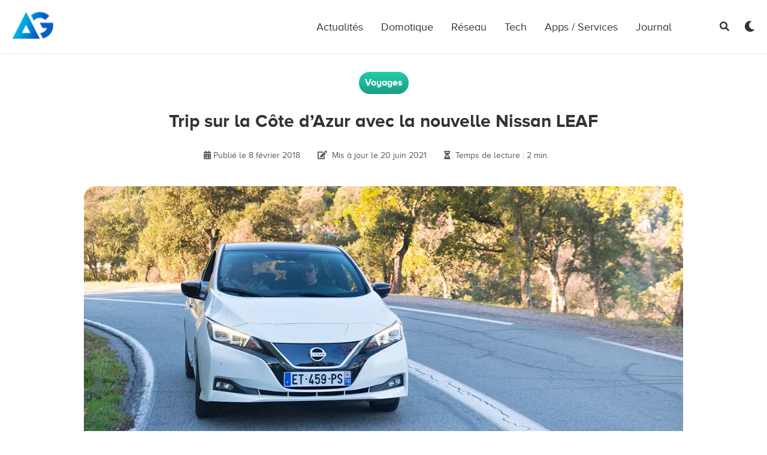

--- FILE ---
content_type: text/html; charset=UTF-8
request_url: https://www.antoineguilbert.fr/trip-cote-azur-nouvelle-nissan-leaf/
body_size: 12956
content:
<!doctype html>
<html lang="fr-FR">
<head>
	<meta charset="UTF-8" />
	<link rel="dns-prefetch" href="//www.gstatic.com">
	<link rel="dns-prefetch" href="//www.google-analytics.com">
	<link rel="dns-prefetch" href="//pagead2.googlesyndication.com">
	<meta name="viewport" content="width=device-width, initial-scale=1.0">
	<!-- Favicon -->
	<link rel="apple-touch-icon" sizes="180x180" href="/wp-content/themes/antoineguilbert/favicon/apple-touch-icon.png?v=2">
	<link rel="icon" type="image/png" sizes="32x32" href="/wp-content/themes/antoineguilbert/favicon/favicon-32x32.png?v=2">
	<link rel="icon" type="image/png" sizes="16x16" href="/wp-content/themes/antoineguilbert/favicon/favicon-16x16.png?v=2">
	<link rel="manifest" href="/wp-content/themes/antoineguilbert/favicon/site.webmanifest?v=2">
	<link rel="mask-icon" href="/wp-content/themes/antoineguilbert/favicon/safari-pinned-tab.svg?v=2" color="#5bbad5">
	<link rel="shortcut icon" href="/wp-content/themes/antoineguilbert/favicon/favicon.ico?v=2">
	<meta name="msapplication-TileColor" content="#2d89ef">
	<meta name="msapplication-config" content="/wp-content/themes/antoineguilbert/favicon/browserconfig.xml?v=2">
	<meta name="theme-color" content="#ffffff" media="(prefers-color-scheme: light)">
	<meta name="theme-color" content="#000" media="(prefers-color-scheme: dark)">
	<script>
		const userPrefersDark = window.matchMedia && window.matchMedia('(prefers-color-scheme: dark)').matches;
		const currentTheme = localStorage.getItem('theme') || (userPrefersDark ? 'dark' : 'light');
    	document.documentElement.setAttribute('data-theme', currentTheme);
		window ['gtag_enable_tcf_support'] = true;  
	</script>
	<!-- Icônes -->
	<link href="https://cdn.lineicons.com/5.0/lineicons.css" rel="stylesheet" />
	<!-- Umami -->
	<script defer src="https://stats.antoineguilbert.com/script.js" data-website-id="f8bfcc86-4760-4978-afb9-836c69070470"></script>
	<meta name="partnerboostverifycode" content="32dc01246faccb7f5b3cad5016dd5033" />
	<script>
		(function () {
		function trackProspectEvent() {
			if (!window.umami) return;

			const params = new URLSearchParams(location.search);
			const source = params.get('utm_source');
			const campaignRaw = params.get('utm_campaign');
			if (source !== 'prospect' || !campaignRaw) return;
			const key = 'umami-prospect-fired:' + location.pathname + ':' + campaignRaw;
			if (sessionStorage.getItem(key)) return;

			// Sanitize et limite le nom d'event (Umami coupe sinon)
			const campaign = campaignRaw
			.trim()
			.replace(/\s+/g, ' ')
			.replace(/[^\w \-_.]/g, '')  // enlève caractères exotiques
			.slice(0, 40);               // garde un nom d’event court et propre

			const eventName = `Prospect - ${campaign}`;

			// Envoie de l'évènement sans data additionnelles (tu t'en fiches du medium)
			window.umami.track(eventName);

			sessionStorage.setItem(key, '1');
		}

		if (document.readyState === 'complete' || document.readyState === 'interactive') {
			trackProspectEvent();
		} else {
			document.addEventListener('DOMContentLoaded', trackProspectEvent);
		}
		})();
		</script>
	<!-- Google Tag Manager -->
	<script>(function(w,d,s,l,i){w[l]=w[l]||[];w[l].push({'gtm.start':
	new Date().getTime(),event:'gtm.js'});var f=d.getElementsByTagName(s)[0],
	j=d.createElement(s),dl=l!='dataLayer'?'&l='+l:'';j.async=true;j.src=
	'https://www.googletagmanager.com/gtm.js?id='+i+dl;f.parentNode.insertBefore(j,f);
	})(window,document,'script','dataLayer','GTM-N6PJNLB');</script>
	<!-- End Google Tag Manager -->
	<title>Trip sur la Côte d&#039;Azur avec la nouvelle Nissan LEAF</title>
	<meta name='robots' content='index, follow, max-image-preview:large, max-snippet:-1, max-video-preview:-1' />

	<!-- This site is optimized with the Yoast SEO plugin v26.7 - https://yoast.com/wordpress/plugins/seo/ -->
	<link rel="canonical" href="https://www.antoineguilbert.fr/trip-cote-azur-nouvelle-nissan-leaf/" />
	<meta property="og:locale" content="fr_FR" />
	<meta property="og:type" content="article" />
	<meta property="og:title" content="Trip sur la Côte d&#039;Azur avec la nouvelle Nissan LEAF" />
	<meta property="og:description" content="Le week-end dernier, j&rsquo;ai été invité par Nissan pour découvrir la nouvelle version de la Nissan LEAF : un véhicule 100% électrique avec des technologies intéressantes comme ProPilot. Une belle occasion pour faire des photos, sortir le drone et rencontrer d&rsquo;autres blogueurs. Nous sommes arrivés le samedi dans la journée sur Nice après un passage [&hellip;]" />
	<meta property="og:url" content="https://www.antoineguilbert.fr/trip-cote-azur-nouvelle-nissan-leaf/" />
	<meta property="og:site_name" content="Antoine Guilbert" />
	<meta property="article:published_time" content="2018-02-08T22:12:15+00:00" />
	<meta property="article:modified_time" content="2021-06-20T21:40:09+00:00" />
	<meta property="og:image" content="https://www.antoineguilbert.fr/wp-content/uploads/2018/02/road-trip-nouvelle-nissan-leaf-cote-azur-2.jpg" />
	<meta property="og:image:width" content="1200" />
	<meta property="og:image:height" content="545" />
	<meta property="og:image:type" content="image/jpeg" />
	<meta name="author" content="Antoine Guilbert" />
	<meta name="twitter:card" content="summary_large_image" />
	<meta name="twitter:creator" content="@antoineguilbert" />
	<meta name="twitter:site" content="@antoineguilbert" />
	<meta name="twitter:label1" content="Écrit par" />
	<meta name="twitter:data1" content="Antoine Guilbert" />
	<meta name="twitter:label2" content="Durée de lecture estimée" />
	<meta name="twitter:data2" content="3 minutes" />
	<script type="application/ld+json" class="yoast-schema-graph">{"@context":"https://schema.org","@graph":[{"@type":"Article","@id":"https://www.antoineguilbert.fr/trip-cote-azur-nouvelle-nissan-leaf/#article","isPartOf":{"@id":"https://www.antoineguilbert.fr/trip-cote-azur-nouvelle-nissan-leaf/"},"author":{"name":"Antoine Guilbert","@id":"https://www.antoineguilbert.fr/#/schema/person/881dc1cf28c1ec498f0b9b69d3729a62"},"headline":"Trip sur la Côte d&rsquo;Azur avec la nouvelle Nissan LEAF","datePublished":"2018-02-08T22:12:15+00:00","dateModified":"2021-06-20T21:40:09+00:00","mainEntityOfPage":{"@id":"https://www.antoineguilbert.fr/trip-cote-azur-nouvelle-nissan-leaf/"},"wordCount":624,"commentCount":1,"publisher":{"@id":"https://www.antoineguilbert.fr/#/schema/person/881dc1cf28c1ec498f0b9b69d3729a62"},"image":{"@id":"https://www.antoineguilbert.fr/trip-cote-azur-nouvelle-nissan-leaf/#primaryimage"},"thumbnailUrl":"https://www.antoineguilbert.fr/wp-content/uploads/2018/02/road-trip-nouvelle-nissan-leaf-cote-azur-2.jpg","articleSection":["Voyages"],"inLanguage":"fr-FR","potentialAction":[{"@type":"CommentAction","name":"Comment","target":["https://www.antoineguilbert.fr/trip-cote-azur-nouvelle-nissan-leaf/#respond"]}]},{"@type":"WebPage","@id":"https://www.antoineguilbert.fr/trip-cote-azur-nouvelle-nissan-leaf/","url":"https://www.antoineguilbert.fr/trip-cote-azur-nouvelle-nissan-leaf/","name":"Trip sur la Côte d'Azur avec la nouvelle Nissan LEAF","isPartOf":{"@id":"https://www.antoineguilbert.fr/#website"},"primaryImageOfPage":{"@id":"https://www.antoineguilbert.fr/trip-cote-azur-nouvelle-nissan-leaf/#primaryimage"},"image":{"@id":"https://www.antoineguilbert.fr/trip-cote-azur-nouvelle-nissan-leaf/#primaryimage"},"thumbnailUrl":"https://www.antoineguilbert.fr/wp-content/uploads/2018/02/road-trip-nouvelle-nissan-leaf-cote-azur-2.jpg","datePublished":"2018-02-08T22:12:15+00:00","dateModified":"2021-06-20T21:40:09+00:00","breadcrumb":{"@id":"https://www.antoineguilbert.fr/trip-cote-azur-nouvelle-nissan-leaf/#breadcrumb"},"inLanguage":"fr-FR","potentialAction":[{"@type":"ReadAction","target":["https://www.antoineguilbert.fr/trip-cote-azur-nouvelle-nissan-leaf/"]}]},{"@type":"ImageObject","inLanguage":"fr-FR","@id":"https://www.antoineguilbert.fr/trip-cote-azur-nouvelle-nissan-leaf/#primaryimage","url":"https://www.antoineguilbert.fr/wp-content/uploads/2018/02/road-trip-nouvelle-nissan-leaf-cote-azur-2.jpg","contentUrl":"https://www.antoineguilbert.fr/wp-content/uploads/2018/02/road-trip-nouvelle-nissan-leaf-cote-azur-2.jpg","width":1200,"height":545},{"@type":"BreadcrumbList","@id":"https://www.antoineguilbert.fr/trip-cote-azur-nouvelle-nissan-leaf/#breadcrumb","itemListElement":[{"@type":"ListItem","position":1,"name":"Accueil","item":"https://www.antoineguilbert.fr/"},{"@type":"ListItem","position":2,"name":"Voyages","item":"https://www.antoineguilbert.fr/category/voyages/"},{"@type":"ListItem","position":3,"name":"Trip sur la Côte d&rsquo;Azur avec la nouvelle Nissan LEAF"}]},{"@type":"WebSite","@id":"https://www.antoineguilbert.fr/#website","url":"https://www.antoineguilbert.fr/","name":"Antoine Guilbert","description":"","publisher":{"@id":"https://www.antoineguilbert.fr/#/schema/person/881dc1cf28c1ec498f0b9b69d3729a62"},"potentialAction":[{"@type":"SearchAction","target":{"@type":"EntryPoint","urlTemplate":"https://www.antoineguilbert.fr/?s={search_term_string}"},"query-input":{"@type":"PropertyValueSpecification","valueRequired":true,"valueName":"search_term_string"}}],"inLanguage":"fr-FR"},{"@type":["Person","Organization"],"@id":"https://www.antoineguilbert.fr/#/schema/person/881dc1cf28c1ec498f0b9b69d3729a62","name":"Antoine Guilbert","image":{"@type":"ImageObject","inLanguage":"fr-FR","@id":"https://www.antoineguilbert.fr/#/schema/person/image/","url":"https://secure.gravatar.com/avatar/dbae2f206f52f53ae4ca4a3330c125cfa3b38016799515ea2238f5e6224b25b9?s=96&r=g","contentUrl":"https://secure.gravatar.com/avatar/dbae2f206f52f53ae4ca4a3330c125cfa3b38016799515ea2238f5e6224b25b9?s=96&r=g","caption":"Antoine Guilbert"},"logo":{"@id":"https://www.antoineguilbert.fr/#/schema/person/image/"},"sameAs":["https://x.com/antoineguilbert"]}]}</script>
	<!-- / Yoast SEO plugin. -->


<link rel='dns-prefetch' href='//challenges.cloudflare.com' />
<link rel='dns-prefetch' href='//www.googletagmanager.com' />
<link rel="alternate" type="application/rss+xml" title="Antoine Guilbert &raquo; Flux" href="https://www.antoineguilbert.fr/feed/" />
<link rel="alternate" type="application/rss+xml" title="Antoine Guilbert &raquo; Flux des commentaires" href="https://www.antoineguilbert.fr/comments/feed/" />
<link rel="alternate" title="oEmbed (JSON)" type="application/json+oembed" href="https://www.antoineguilbert.fr/wp-json/oembed/1.0/embed?url=https%3A%2F%2Fwww.antoineguilbert.fr%2Ftrip-cote-azur-nouvelle-nissan-leaf%2F" />
<link rel="alternate" title="oEmbed (XML)" type="text/xml+oembed" href="https://www.antoineguilbert.fr/wp-json/oembed/1.0/embed?url=https%3A%2F%2Fwww.antoineguilbert.fr%2Ftrip-cote-azur-nouvelle-nissan-leaf%2F&#038;format=xml" />
<style id='wp-img-auto-sizes-contain-inline-css' type='text/css'>
img:is([sizes=auto i],[sizes^="auto," i]){contain-intrinsic-size:3000px 1500px}
/*# sourceURL=wp-img-auto-sizes-contain-inline-css */
</style>
<style id='wp-block-library-inline-css' type='text/css'>
:root{--wp-block-synced-color:#7a00df;--wp-block-synced-color--rgb:122,0,223;--wp-bound-block-color:var(--wp-block-synced-color);--wp-editor-canvas-background:#ddd;--wp-admin-theme-color:#007cba;--wp-admin-theme-color--rgb:0,124,186;--wp-admin-theme-color-darker-10:#006ba1;--wp-admin-theme-color-darker-10--rgb:0,107,160.5;--wp-admin-theme-color-darker-20:#005a87;--wp-admin-theme-color-darker-20--rgb:0,90,135;--wp-admin-border-width-focus:2px}@media (min-resolution:192dpi){:root{--wp-admin-border-width-focus:1.5px}}.wp-element-button{cursor:pointer}:root .has-very-light-gray-background-color{background-color:#eee}:root .has-very-dark-gray-background-color{background-color:#313131}:root .has-very-light-gray-color{color:#eee}:root .has-very-dark-gray-color{color:#313131}:root .has-vivid-green-cyan-to-vivid-cyan-blue-gradient-background{background:linear-gradient(135deg,#00d084,#0693e3)}:root .has-purple-crush-gradient-background{background:linear-gradient(135deg,#34e2e4,#4721fb 50%,#ab1dfe)}:root .has-hazy-dawn-gradient-background{background:linear-gradient(135deg,#faaca8,#dad0ec)}:root .has-subdued-olive-gradient-background{background:linear-gradient(135deg,#fafae1,#67a671)}:root .has-atomic-cream-gradient-background{background:linear-gradient(135deg,#fdd79a,#004a59)}:root .has-nightshade-gradient-background{background:linear-gradient(135deg,#330968,#31cdcf)}:root .has-midnight-gradient-background{background:linear-gradient(135deg,#020381,#2874fc)}:root{--wp--preset--font-size--normal:16px;--wp--preset--font-size--huge:42px}.has-regular-font-size{font-size:1em}.has-larger-font-size{font-size:2.625em}.has-normal-font-size{font-size:var(--wp--preset--font-size--normal)}.has-huge-font-size{font-size:var(--wp--preset--font-size--huge)}.has-text-align-center{text-align:center}.has-text-align-left{text-align:left}.has-text-align-right{text-align:right}.has-fit-text{white-space:nowrap!important}#end-resizable-editor-section{display:none}.aligncenter{clear:both}.items-justified-left{justify-content:flex-start}.items-justified-center{justify-content:center}.items-justified-right{justify-content:flex-end}.items-justified-space-between{justify-content:space-between}.screen-reader-text{border:0;clip-path:inset(50%);height:1px;margin:-1px;overflow:hidden;padding:0;position:absolute;width:1px;word-wrap:normal!important}.screen-reader-text:focus{background-color:#ddd;clip-path:none;color:#444;display:block;font-size:1em;height:auto;left:5px;line-height:normal;padding:15px 23px 14px;text-decoration:none;top:5px;width:auto;z-index:100000}html :where(.has-border-color){border-style:solid}html :where([style*=border-top-color]){border-top-style:solid}html :where([style*=border-right-color]){border-right-style:solid}html :where([style*=border-bottom-color]){border-bottom-style:solid}html :where([style*=border-left-color]){border-left-style:solid}html :where([style*=border-width]){border-style:solid}html :where([style*=border-top-width]){border-top-style:solid}html :where([style*=border-right-width]){border-right-style:solid}html :where([style*=border-bottom-width]){border-bottom-style:solid}html :where([style*=border-left-width]){border-left-style:solid}html :where(img[class*=wp-image-]){height:auto;max-width:100%}:where(figure){margin:0 0 1em}html :where(.is-position-sticky){--wp-admin--admin-bar--position-offset:var(--wp-admin--admin-bar--height,0px)}@media screen and (max-width:600px){html :where(.is-position-sticky){--wp-admin--admin-bar--position-offset:0px}}

/*# sourceURL=wp-block-library-inline-css */
</style><style id='global-styles-inline-css' type='text/css'>
:root{--wp--preset--aspect-ratio--square: 1;--wp--preset--aspect-ratio--4-3: 4/3;--wp--preset--aspect-ratio--3-4: 3/4;--wp--preset--aspect-ratio--3-2: 3/2;--wp--preset--aspect-ratio--2-3: 2/3;--wp--preset--aspect-ratio--16-9: 16/9;--wp--preset--aspect-ratio--9-16: 9/16;--wp--preset--color--black: #000000;--wp--preset--color--cyan-bluish-gray: #abb8c3;--wp--preset--color--white: #ffffff;--wp--preset--color--pale-pink: #f78da7;--wp--preset--color--vivid-red: #cf2e2e;--wp--preset--color--luminous-vivid-orange: #ff6900;--wp--preset--color--luminous-vivid-amber: #fcb900;--wp--preset--color--light-green-cyan: #7bdcb5;--wp--preset--color--vivid-green-cyan: #00d084;--wp--preset--color--pale-cyan-blue: #8ed1fc;--wp--preset--color--vivid-cyan-blue: #0693e3;--wp--preset--color--vivid-purple: #9b51e0;--wp--preset--gradient--vivid-cyan-blue-to-vivid-purple: linear-gradient(135deg,rgb(6,147,227) 0%,rgb(155,81,224) 100%);--wp--preset--gradient--light-green-cyan-to-vivid-green-cyan: linear-gradient(135deg,rgb(122,220,180) 0%,rgb(0,208,130) 100%);--wp--preset--gradient--luminous-vivid-amber-to-luminous-vivid-orange: linear-gradient(135deg,rgb(252,185,0) 0%,rgb(255,105,0) 100%);--wp--preset--gradient--luminous-vivid-orange-to-vivid-red: linear-gradient(135deg,rgb(255,105,0) 0%,rgb(207,46,46) 100%);--wp--preset--gradient--very-light-gray-to-cyan-bluish-gray: linear-gradient(135deg,rgb(238,238,238) 0%,rgb(169,184,195) 100%);--wp--preset--gradient--cool-to-warm-spectrum: linear-gradient(135deg,rgb(74,234,220) 0%,rgb(151,120,209) 20%,rgb(207,42,186) 40%,rgb(238,44,130) 60%,rgb(251,105,98) 80%,rgb(254,248,76) 100%);--wp--preset--gradient--blush-light-purple: linear-gradient(135deg,rgb(255,206,236) 0%,rgb(152,150,240) 100%);--wp--preset--gradient--blush-bordeaux: linear-gradient(135deg,rgb(254,205,165) 0%,rgb(254,45,45) 50%,rgb(107,0,62) 100%);--wp--preset--gradient--luminous-dusk: linear-gradient(135deg,rgb(255,203,112) 0%,rgb(199,81,192) 50%,rgb(65,88,208) 100%);--wp--preset--gradient--pale-ocean: linear-gradient(135deg,rgb(255,245,203) 0%,rgb(182,227,212) 50%,rgb(51,167,181) 100%);--wp--preset--gradient--electric-grass: linear-gradient(135deg,rgb(202,248,128) 0%,rgb(113,206,126) 100%);--wp--preset--gradient--midnight: linear-gradient(135deg,rgb(2,3,129) 0%,rgb(40,116,252) 100%);--wp--preset--font-size--small: 13px;--wp--preset--font-size--medium: 20px;--wp--preset--font-size--large: 36px;--wp--preset--font-size--x-large: 42px;--wp--preset--spacing--20: 0.44rem;--wp--preset--spacing--30: 0.67rem;--wp--preset--spacing--40: 1rem;--wp--preset--spacing--50: 1.5rem;--wp--preset--spacing--60: 2.25rem;--wp--preset--spacing--70: 3.38rem;--wp--preset--spacing--80: 5.06rem;--wp--preset--shadow--natural: 6px 6px 9px rgba(0, 0, 0, 0.2);--wp--preset--shadow--deep: 12px 12px 50px rgba(0, 0, 0, 0.4);--wp--preset--shadow--sharp: 6px 6px 0px rgba(0, 0, 0, 0.2);--wp--preset--shadow--outlined: 6px 6px 0px -3px rgb(255, 255, 255), 6px 6px rgb(0, 0, 0);--wp--preset--shadow--crisp: 6px 6px 0px rgb(0, 0, 0);}:where(.is-layout-flex){gap: 0.5em;}:where(.is-layout-grid){gap: 0.5em;}body .is-layout-flex{display: flex;}.is-layout-flex{flex-wrap: wrap;align-items: center;}.is-layout-flex > :is(*, div){margin: 0;}body .is-layout-grid{display: grid;}.is-layout-grid > :is(*, div){margin: 0;}:where(.wp-block-columns.is-layout-flex){gap: 2em;}:where(.wp-block-columns.is-layout-grid){gap: 2em;}:where(.wp-block-post-template.is-layout-flex){gap: 1.25em;}:where(.wp-block-post-template.is-layout-grid){gap: 1.25em;}.has-black-color{color: var(--wp--preset--color--black) !important;}.has-cyan-bluish-gray-color{color: var(--wp--preset--color--cyan-bluish-gray) !important;}.has-white-color{color: var(--wp--preset--color--white) !important;}.has-pale-pink-color{color: var(--wp--preset--color--pale-pink) !important;}.has-vivid-red-color{color: var(--wp--preset--color--vivid-red) !important;}.has-luminous-vivid-orange-color{color: var(--wp--preset--color--luminous-vivid-orange) !important;}.has-luminous-vivid-amber-color{color: var(--wp--preset--color--luminous-vivid-amber) !important;}.has-light-green-cyan-color{color: var(--wp--preset--color--light-green-cyan) !important;}.has-vivid-green-cyan-color{color: var(--wp--preset--color--vivid-green-cyan) !important;}.has-pale-cyan-blue-color{color: var(--wp--preset--color--pale-cyan-blue) !important;}.has-vivid-cyan-blue-color{color: var(--wp--preset--color--vivid-cyan-blue) !important;}.has-vivid-purple-color{color: var(--wp--preset--color--vivid-purple) !important;}.has-black-background-color{background-color: var(--wp--preset--color--black) !important;}.has-cyan-bluish-gray-background-color{background-color: var(--wp--preset--color--cyan-bluish-gray) !important;}.has-white-background-color{background-color: var(--wp--preset--color--white) !important;}.has-pale-pink-background-color{background-color: var(--wp--preset--color--pale-pink) !important;}.has-vivid-red-background-color{background-color: var(--wp--preset--color--vivid-red) !important;}.has-luminous-vivid-orange-background-color{background-color: var(--wp--preset--color--luminous-vivid-orange) !important;}.has-luminous-vivid-amber-background-color{background-color: var(--wp--preset--color--luminous-vivid-amber) !important;}.has-light-green-cyan-background-color{background-color: var(--wp--preset--color--light-green-cyan) !important;}.has-vivid-green-cyan-background-color{background-color: var(--wp--preset--color--vivid-green-cyan) !important;}.has-pale-cyan-blue-background-color{background-color: var(--wp--preset--color--pale-cyan-blue) !important;}.has-vivid-cyan-blue-background-color{background-color: var(--wp--preset--color--vivid-cyan-blue) !important;}.has-vivid-purple-background-color{background-color: var(--wp--preset--color--vivid-purple) !important;}.has-black-border-color{border-color: var(--wp--preset--color--black) !important;}.has-cyan-bluish-gray-border-color{border-color: var(--wp--preset--color--cyan-bluish-gray) !important;}.has-white-border-color{border-color: var(--wp--preset--color--white) !important;}.has-pale-pink-border-color{border-color: var(--wp--preset--color--pale-pink) !important;}.has-vivid-red-border-color{border-color: var(--wp--preset--color--vivid-red) !important;}.has-luminous-vivid-orange-border-color{border-color: var(--wp--preset--color--luminous-vivid-orange) !important;}.has-luminous-vivid-amber-border-color{border-color: var(--wp--preset--color--luminous-vivid-amber) !important;}.has-light-green-cyan-border-color{border-color: var(--wp--preset--color--light-green-cyan) !important;}.has-vivid-green-cyan-border-color{border-color: var(--wp--preset--color--vivid-green-cyan) !important;}.has-pale-cyan-blue-border-color{border-color: var(--wp--preset--color--pale-cyan-blue) !important;}.has-vivid-cyan-blue-border-color{border-color: var(--wp--preset--color--vivid-cyan-blue) !important;}.has-vivid-purple-border-color{border-color: var(--wp--preset--color--vivid-purple) !important;}.has-vivid-cyan-blue-to-vivid-purple-gradient-background{background: var(--wp--preset--gradient--vivid-cyan-blue-to-vivid-purple) !important;}.has-light-green-cyan-to-vivid-green-cyan-gradient-background{background: var(--wp--preset--gradient--light-green-cyan-to-vivid-green-cyan) !important;}.has-luminous-vivid-amber-to-luminous-vivid-orange-gradient-background{background: var(--wp--preset--gradient--luminous-vivid-amber-to-luminous-vivid-orange) !important;}.has-luminous-vivid-orange-to-vivid-red-gradient-background{background: var(--wp--preset--gradient--luminous-vivid-orange-to-vivid-red) !important;}.has-very-light-gray-to-cyan-bluish-gray-gradient-background{background: var(--wp--preset--gradient--very-light-gray-to-cyan-bluish-gray) !important;}.has-cool-to-warm-spectrum-gradient-background{background: var(--wp--preset--gradient--cool-to-warm-spectrum) !important;}.has-blush-light-purple-gradient-background{background: var(--wp--preset--gradient--blush-light-purple) !important;}.has-blush-bordeaux-gradient-background{background: var(--wp--preset--gradient--blush-bordeaux) !important;}.has-luminous-dusk-gradient-background{background: var(--wp--preset--gradient--luminous-dusk) !important;}.has-pale-ocean-gradient-background{background: var(--wp--preset--gradient--pale-ocean) !important;}.has-electric-grass-gradient-background{background: var(--wp--preset--gradient--electric-grass) !important;}.has-midnight-gradient-background{background: var(--wp--preset--gradient--midnight) !important;}.has-small-font-size{font-size: var(--wp--preset--font-size--small) !important;}.has-medium-font-size{font-size: var(--wp--preset--font-size--medium) !important;}.has-large-font-size{font-size: var(--wp--preset--font-size--large) !important;}.has-x-large-font-size{font-size: var(--wp--preset--font-size--x-large) !important;}
/*# sourceURL=global-styles-inline-css */
</style>

<style id='classic-theme-styles-inline-css' type='text/css'>
/*! This file is auto-generated */
.wp-block-button__link{color:#fff;background-color:#32373c;border-radius:9999px;box-shadow:none;text-decoration:none;padding:calc(.667em + 2px) calc(1.333em + 2px);font-size:1.125em}.wp-block-file__button{background:#32373c;color:#fff;text-decoration:none}
/*# sourceURL=/wp-includes/css/classic-themes.min.css */
</style>
<link rel='stylesheet' id='style-name-css' href='https://www.antoineguilbert.fr/wp-content/themes/antoineguilbert/style.css?ver=1768511112' type='text/css' media='all' />
<script type="text/javascript" src="https://www.antoineguilbert.fr/wp-includes/js/jquery/jquery.min.js?ver=3.7.1" id="jquery-core-js"></script>
<script type="text/javascript" src="https://www.antoineguilbert.fr/wp-includes/js/jquery/jquery-migrate.min.js?ver=3.4.1" id="jquery-migrate-js"></script>
<link rel="https://api.w.org/" href="https://www.antoineguilbert.fr/wp-json/" /><link rel="alternate" title="JSON" type="application/json" href="https://www.antoineguilbert.fr/wp-json/wp/v2/posts/12651" /><link rel='shortlink' href='https://www.antoineguilbert.fr/?p=12651' />
<meta name="generator" content="Site Kit by Google 1.170.0" />
<!-- Balises Meta Google AdSense ajoutées par Site Kit -->
<meta name="google-adsense-platform-account" content="ca-host-pub-2644536267352236">
<meta name="google-adsense-platform-domain" content="sitekit.withgoogle.com">
<!-- Fin des balises Meta End Google AdSense ajoutées par Site Kit -->
	</head>
<body class="wp-singular post-template-default single single-post postid-12651 single-format-image wp-theme-antoineguilbert post-trip-cote-azur-nouvelle-nissan-leaf" itemscope itemtype="http://schema.org/WebPage">
	<!-- Google Tag Manager (noscript) -->
	<noscript><iframe src="https://www.googletagmanager.com/ns.html?id=GTM-N6PJNLB"
	height="0" width="0" style="display:none;visibility:hidden"></iframe></noscript>
	<!-- End Google Tag Manager (noscript) -->
	<header>
		<div class="menu">
			<div class="container">
				<div class="logo">
											<a href="https://www.antoineguilbert.fr/" title="Antoine Guilbert" rel="home">
							<img alt="logo" src=https://www.antoineguilbert.fr/wp-content/themes/antoineguilbert/img/logo.png />
						</a>
										</div>
				<div class="theme-switch-wrapper">
					<label class="theme-switch" for="checkbox">
				  	<input type="checkbox" id="checkbox" />
				   	<i class="fas fa-moon"></i>
					<i class="fas fa-sun" style="display:none"></i>
				  </label>
				</div>
				<a class="rss" href="https://www.antoineguilbert.fr/feed/" target="_blank">
					<i class="fas fa-rss"></i>
				</a>
				<a class="search" id="openModalButton" href="#">
					<i class="fas fa-search"></i>
				</a>

				<!-- Modale de recherche -->
				<div id="searchModal" class="modal">
					<div class="modal-content">
						<h2>Recherche</h2>
						<span class="close-modal"><i class="fas fa-times"></i></span>
						<input type="text" id="searchInput" placeholder="Rechercher un article, un tutoriel, un produit…" autofocus>
						<div id="resultsContainer">
							<!-- Les résultats de recherche seront affichés ici -->
						</div>
					</div>
				</div>

				<!-- <div class="search-form">
					<form method="get" action="https://www.antoineguilbert.fr/">
						<label for="recherche-desktop">Recherche rapide</label>
						<input id="recherche-desktop" title="Recherche" type="text" class="search-field" placeholder="Recherche rapide…" value="" name="s" />
						<input type="submit" class="search-submit" value="Go !" />
					</form>
				</div> -->
				<nav class="navigation">
					<ul id="menu-principal" class="menu"><li id="menu-item-11133" class="menu-item menu-item-type-taxonomy menu-item-object-category menu-item-11133"><a href="https://www.antoineguilbert.fr/category/actualites/">Actualités</a></li>
<li id="menu-item-25889" class="menu-item menu-item-type-taxonomy menu-item-object-category menu-item-25889"><a href="https://www.antoineguilbert.fr/category/domotique/">Domotique</a></li>
<li id="menu-item-31982" class="menu-item menu-item-type-taxonomy menu-item-object-category menu-item-31982"><a href="https://www.antoineguilbert.fr/category/reseau/">Réseau</a></li>
<li id="menu-item-11134" class="menu-item menu-item-type-taxonomy menu-item-object-category menu-item-11134"><a href="https://www.antoineguilbert.fr/category/tech/">Tech</a></li>
<li id="menu-item-31983" class="menu-item menu-item-type-taxonomy menu-item-object-category menu-item-31983"><a href="https://www.antoineguilbert.fr/category/applications/">Apps / Services</a></li>
<li id="menu-item-31979" class="menu-item menu-item-type-taxonomy menu-item-object-category menu-item-31979"><a href="https://www.antoineguilbert.fr/category/journal/">Journal</a></li>
</ul>				</nav>
				<div class="burger">
					<i class="fa fa-bars" aria-hidden="true"></i>
				</div>
				<div class="close">
					<i class="fa fa-times" aria-hidden="true"></i>
				</div>
			</div>
		</div>
		<div class="menu-mobile">
			<ul id="menu-principal-1" class="menu"><li class="menu-item menu-item-type-taxonomy menu-item-object-category menu-item-11133"><a href="https://www.antoineguilbert.fr/category/actualites/">Actualités</a></li>
<li class="menu-item menu-item-type-taxonomy menu-item-object-category menu-item-25889"><a href="https://www.antoineguilbert.fr/category/domotique/">Domotique</a></li>
<li class="menu-item menu-item-type-taxonomy menu-item-object-category menu-item-31982"><a href="https://www.antoineguilbert.fr/category/reseau/">Réseau</a></li>
<li class="menu-item menu-item-type-taxonomy menu-item-object-category menu-item-11134"><a href="https://www.antoineguilbert.fr/category/tech/">Tech</a></li>
<li class="menu-item menu-item-type-taxonomy menu-item-object-category menu-item-31983"><a href="https://www.antoineguilbert.fr/category/applications/">Apps / Services</a></li>
<li class="menu-item menu-item-type-taxonomy menu-item-object-category menu-item-31979"><a href="https://www.antoineguilbert.fr/category/journal/">Journal</a></li>
</ul>			<div class="search-form-mobile">
				<form method="get" class="search-form" action="https://www.antoineguilbert.fr/">
					<label for="recherche-mobile">Recherche rapide</label>
					<input id="recherche-mobile" type="text" class="search-field" placeholder="Recherche rapide…" value="" name="s" />
					<input type="submit" class="search-submit" value="Go !" />
				</form>
			</div>
		</div>
	</header>
<article class="container single">
				<div class="post">
				<div class="badge">
					<a href="https://www.antoineguilbert.fr/category/voyages/" class="category category-voyages">Voyages</a>				</div>
				<h1 class="title">Trip sur la Côte d&rsquo;Azur avec la nouvelle Nissan LEAF</h1>
				<div class="meta">
					<span class="date"><i class="fa fa-calendar-alt"></i>Publié le
						8 février 2018</span>

											<span class="updated">
							<i class="fa fa-edit"></i>
							Mis à jour le 20 juin 2021						</span>
					
					<span class="reading-time">
						<i class="fa fa-hourglass-half"></i>
						Temps de lecture : 2 min.
					</span>
				</div>
				<div class="thumbnail"><img width="1200" height="545" src="https://www.antoineguilbert.fr/wp-content/uploads/2018/02/road-trip-nouvelle-nissan-leaf-cote-azur-2.jpg" class="attachment-post-thumbnail size-post-thumbnail wp-post-image" alt="" decoding="async" fetchpriority="high" srcset="https://www.antoineguilbert.fr/wp-content/uploads/2018/02/road-trip-nouvelle-nissan-leaf-cote-azur-2.jpg 1200w, https://www.antoineguilbert.fr/wp-content/uploads/2018/02/road-trip-nouvelle-nissan-leaf-cote-azur-2-950x431.jpg 950w, https://www.antoineguilbert.fr/wp-content/uploads/2018/02/road-trip-nouvelle-nissan-leaf-cote-azur-2-375x170.jpg 375w" sizes="(max-width: 1200px) 100vw, 1200px" /></div>
													<div class="ads top">
						<script async src="//pagead2.googlesyndication.com/pagead/js/adsbygoogle.js"></script>
						<!-- Antoine Guilbert - Article (adaptable) #2 -->
						<ins class="adsbygoogle" style="display:block" data-ad-client="ca-pub-4299570029643767"
							data-ad-slot="7773204080" data-ad-format="auto"></ins>
						<script>(adsbygoogle = window.adsbygoogle || []).push({});</script>
					</div>
												<div class="content"><p>Le week-end dernier, j&rsquo;ai été invité par Nissan pour découvrir la nouvelle version de la Nissan LEAF : un véhicule 100% électrique avec des technologies intéressantes comme ProPilot. Une belle occasion pour faire des photos, sortir le drone et rencontrer d&rsquo;autres blogueurs.</p>
<p><span id="more-12651"></span></p>
<p>Nous sommes arrivés le samedi dans la journée sur Nice après un passage par Paris pour rejoindre tous les autres blogueurs et influenceurs ! Rien de spécial sur cette fin de journée si ce n&rsquo;est une conférence de presse pour présenter la nouvelle Nissan LEAF et le briefing ainsi que le parcours pour le lendemain. Au programme : <strong>une boucle de 200km</strong> !</p>
<p><strong>Réveil à 6h30</strong>, on a choisi de se lever tôt pour partir dans les premiers de l&rsquo;hôtel et <strong>profiter du lever de soleil</strong>. Bien qu&rsquo;un peu difficile au début, ce fut payant car cela a été l&rsquo;occasion pour moi de faire des photos et des plans au drone !</p>
<a href="https://www.antoineguilbert.fr/wp-content/uploads/2018/02/port-de-nice-drone.jpg"><img decoding="async" class="aligncenter size-full wp-image-12653" src="https://www.antoineguilbert.fr/wp-content/uploads/2018/02/port-de-nice-drone.jpg" alt="" width="1500" height="1000" srcset="https://www.antoineguilbert.fr/wp-content/uploads/2018/02/port-de-nice-drone.jpg 1500w, https://www.antoineguilbert.fr/wp-content/uploads/2018/02/port-de-nice-drone-950x633.jpg 950w, https://www.antoineguilbert.fr/wp-content/uploads/2018/02/port-de-nice-drone-375x250.jpg 375w" sizes="(max-width: 1500px) 100vw, 1500px" /></a>
<a href="https://www.antoineguilbert.fr/wp-content/uploads/2018/02/lever-soleil-baie-de-nice.jpg"><img decoding="async" class="aligncenter size-full wp-image-12654" src="https://www.antoineguilbert.fr/wp-content/uploads/2018/02/lever-soleil-baie-de-nice.jpg" alt="" width="1500" height="1000" srcset="https://www.antoineguilbert.fr/wp-content/uploads/2018/02/lever-soleil-baie-de-nice.jpg 1500w, https://www.antoineguilbert.fr/wp-content/uploads/2018/02/lever-soleil-baie-de-nice-950x633.jpg 950w, https://www.antoineguilbert.fr/wp-content/uploads/2018/02/lever-soleil-baie-de-nice-375x250.jpg 375w" sizes="(max-width: 1500px) 100vw, 1500px" /></a>
<a href="https://www.antoineguilbert.fr/wp-content/uploads/2018/02/bateau-vu-du-ciel-nice.jpg"><img loading="lazy" decoding="async" class="aligncenter size-full wp-image-12655" src="https://www.antoineguilbert.fr/wp-content/uploads/2018/02/bateau-vu-du-ciel-nice.jpg" alt="" width="1500" height="1000" srcset="https://www.antoineguilbert.fr/wp-content/uploads/2018/02/bateau-vu-du-ciel-nice.jpg 1500w, https://www.antoineguilbert.fr/wp-content/uploads/2018/02/bateau-vu-du-ciel-nice-950x633.jpg 950w, https://www.antoineguilbert.fr/wp-content/uploads/2018/02/bateau-vu-du-ciel-nice-375x250.jpg 375w" sizes="auto, (max-width: 1500px) 100vw, 1500px" /></a>
<p>Après cette pause photographique, j&rsquo;ai pu prendre en main la nouvelle Nissan LEAF. Une <strong>voiture 100% électrique</strong> d&rsquo;une puissance de <strong>150 chevaux</strong> avec une <strong>batterie de 40 kWh</strong> offrant une autonomie théorique de 378 km.</p>
<p>Bon, j&rsquo;étais déjà convaincu par la boite automatique suite à mon séjour aux USA début janvier, mais je dois avouer que l&rsquo;électrique est vraiment intéressant : moins de bruit, puissance disponible à tout moment, écologique, etc.</p>
<a href="https://www.antoineguilbert.fr/wp-content/uploads/2018/02/nissan-leaf-voiture-electrique.jpg"><img loading="lazy" decoding="async" class="aligncenter size-full wp-image-12666" src="https://www.antoineguilbert.fr/wp-content/uploads/2018/02/nissan-leaf-voiture-electrique.jpg" alt="" width="1500" height="1000" srcset="https://www.antoineguilbert.fr/wp-content/uploads/2018/02/nissan-leaf-voiture-electrique.jpg 1500w, https://www.antoineguilbert.fr/wp-content/uploads/2018/02/nissan-leaf-voiture-electrique-950x633.jpg 950w, https://www.antoineguilbert.fr/wp-content/uploads/2018/02/nissan-leaf-voiture-electrique-375x250.jpg 375w" sizes="auto, (max-width: 1500px) 100vw, 1500px" /></a>
<p>Sur ce nouveau modèle, Nissan a intégré la <strong>technologie e-Pedal</strong> permettant de conduire la voiture avec une seule pédale : accélérer, c&rsquo;est facile mais pour freiner il vous suffit de lâcher l&rsquo;accélérateur, la voiture freinera ainsi toute seule. Déconcertant au début mais on s&rsquo;y habitue très vite et cela devient vite agréable en ville notamment.</p>
<p>Le tableau de bord est plutôt accueillant avec un grand écran qui permet<strong> d&rsquo;afficher beaucoup d&rsquo;informations</strong> comme les panneaux de vitesse, la distance avec les autres véhicules, l&rsquo;autonomie, etc. Je trouve ça dommage en revanche d&rsquo;avoir laisser un compteur classique, ça aurait été beaucoup plus design avec seulement un écran.</p>
<a href="https://www.antoineguilbert.fr/wp-content/uploads/2018/02/tableau-de-bord-nissan-leaf.jpg"><img loading="lazy" decoding="async" class="aligncenter size-full wp-image-12668" src="https://www.antoineguilbert.fr/wp-content/uploads/2018/02/tableau-de-bord-nissan-leaf.jpg" alt="" width="1500" height="1000" srcset="https://www.antoineguilbert.fr/wp-content/uploads/2018/02/tableau-de-bord-nissan-leaf.jpg 1500w, https://www.antoineguilbert.fr/wp-content/uploads/2018/02/tableau-de-bord-nissan-leaf-950x633.jpg 950w, https://www.antoineguilbert.fr/wp-content/uploads/2018/02/tableau-de-bord-nissan-leaf-375x250.jpg 375w" sizes="auto, (max-width: 1500px) 100vw, 1500px" /></a>
<p>Sur la console centrale, nous avons la possibilité de configurer <strong>Android Auto</strong> ou <strong>Apple CarPlay</strong>, autrement dit, un réel plus quand on connait les interfaces des constructeurs…</p>
<p>Nous sommes ensuite arrivés à Saint-Raphael pour déjeuner sous un soleil magnifique !</p>
<a href="https://www.antoineguilbert.fr/wp-content/uploads/2018/02/plage-saint-raphel-soleil.jpg"><img loading="lazy" decoding="async" class="aligncenter size-full wp-image-12674" src="https://www.antoineguilbert.fr/wp-content/uploads/2018/02/plage-saint-raphel-soleil.jpg" alt="" width="1500" height="1000" srcset="https://www.antoineguilbert.fr/wp-content/uploads/2018/02/plage-saint-raphel-soleil.jpg 1500w, https://www.antoineguilbert.fr/wp-content/uploads/2018/02/plage-saint-raphel-soleil-950x633.jpg 950w, https://www.antoineguilbert.fr/wp-content/uploads/2018/02/plage-saint-raphel-soleil-375x250.jpg 375w" sizes="auto, (max-width: 1500px) 100vw, 1500px" /></a>
<p>L&rsquo;autre grosse innovation de la Nissan LEAF, c&rsquo;est <strong>ProPilot</strong>, un pas de plus vers la voiture autonome.</p>
<p>Ici, nous sommes dans un cas de <strong>niveau 2</strong> ce qui veut dire que la vitesse (régulateur AAC) et la direction (lane assist) sont gérées la voiture. On a pu le tester sur une 4 voies  et c&rsquo;est très impressionnant bien que pas encore totalement parfait, notamment quand les lignes sont effacées sur la route, il affiche un message pour reprendre le contrôle.</p>
<a href="https://www.antoineguilbert.fr/wp-content/uploads/2018/02/conduite-autonome-nissan-leaf.jpg"><img loading="lazy" decoding="async" class="aligncenter size-full wp-image-12681" src="https://www.antoineguilbert.fr/wp-content/uploads/2018/02/conduite-autonome-nissan-leaf.jpg" alt="" width="1500" height="1000" srcset="https://www.antoineguilbert.fr/wp-content/uploads/2018/02/conduite-autonome-nissan-leaf.jpg 1500w, https://www.antoineguilbert.fr/wp-content/uploads/2018/02/conduite-autonome-nissan-leaf-950x633.jpg 950w, https://www.antoineguilbert.fr/wp-content/uploads/2018/02/conduite-autonome-nissan-leaf-375x250.jpg 375w" sizes="auto, (max-width: 1500px) 100vw, 1500px" /></a>
<p>C&rsquo;est quand même quelque chose de pouvoir <strong>lâcher le volant « sans danger »</strong> sur une autoroute dans une courbe à 130 km/h ! Même si après 3 secondes, un message s&rsquo;affiche sur l&rsquo;écran pour nous demander de reprendre le volant.</p>
<p>Je reste pour ma part convaincu que la voiture électrique et autonome va se développer dans les années à venir. Il reste seulement le point de l&rsquo;autonomie et/ou les solutions de recharge à régler/développer et ça sera parfait.</p>
<p>J&rsquo;ai réalisé une petite vidéo pour conclure et r<strong>ésumer cette journée</strong>, je vous laisse la regarder.</p>
<div class="youtube">
<div class="embed-container"><iframe loading="lazy" src="https://www.youtube.com/embed/D-cT7oKsMME" width="560" height="315" frameborder="0" allowfullscreen="allowfullscreen"></iframe></div>
</div>
<p>Encore merci à Nissan France, Vincent et Réjane pour l&rsquo;invitation ! 👌</p>
</div>
			</div>
						<div class="cta">
		<section class="newsletter">
  <div class="infos">
    <h3>Vous avez aimé cet article ? 🚀</h3>
    <p class="description">Rejoignez la newsletter : nouveaux articles & contenu exclusif directement par mail, sans pubs. </p>
  </div>
  <div class="form">
    <form action="https://antoineguilbert.us3.list-manage.com/subscribe/post?u=080720e803a3b40908ef684a0&amp;id=a967f8025e" method="post" id="mc-embedded-subscribe-form" name="mc-embedded-subscribe-form" class="validate" target="_blank" novalidate>
      <div id="mc_embed_signup_scroll">
        <label for="mce-EMAIL">Adresse email</label>
        <i class="logo-email fa fa-envelope"></i> <input type="email" value="" name="EMAIL" placeholder="Votre adresse email" class="required email" id="mce-EMAIL">
        <input type="checkbox" name="group[482047][1]" value="1" checked style="display:none;">
        <input type="checkbox" name="group[482047][2]" value="1" checked style="display:none;">
        <input type="checkbox" name="group[482047][4]" value="1" checked style="display:none;">
        <input type="checkbox" name="group[482047][8]" value="1" checked style="display:none;">
        <input type="hidden" name="SOURCE" id="SOURCE" value="/trip-cote-azur-nouvelle-nissan-leaf/">
        <div style="position: absolute; left: -5000px;" aria-hidden="true"><label for="b_080720e803a3b40908ef684a0_a967f8025e">Robot field</label><input type="text" name="b_080720e803a3b40908ef684a0_a967f8025e" id="b_080720e803a3b40908ef684a0_a967f8025e" tabindex="-1" value=""></div>
        <div class="clear"><button type="submit" value="S'abonner" name="subscribe" id="mc-embedded-subscribe" class="button">Je m'abonne</button></div>
      </div>
    </form>
  </div>
</section>
	</div>

		<div class="ads bottom">
		<script async src="//pagead2.googlesyndication.com/pagead/js/adsbygoogle.js"></script>
		<!-- Antoine Guilbert - Article (adaptable) -->
		<ins class="adsbygoogle" style="display:block" data-ad-client="ca-pub-4299570029643767"
			data-ad-slot="6024589283" data-ad-format="auto"></ins>
		<script>
			(adsbygoogle = window.adsbygoogle || []).push({});
		</script>
	</div>
</article>
<div class="related-posts">
	<h3 class="title">Continuer votre lecture</h3>
	<div class="list"><div class="related-post-single"><a href="https://www.antoineguilbert.fr/ces-2026-selection-domotique-matter/" class="thumbnail" style="background-image:url(https://www.antoineguilbert.fr/wp-content/uploads/2026/01/ces2026-selection-domotique-matter-thread_1.jpg)" title="CES 2026 &#8211; Ma sélection domotique, Matter s&rsquo;impose enfin !"></a><div class="meta-line"><a href="https://www.antoineguilbert.fr/category/actualites/" class="category category-actualites">Actualités</a><span class="date">Publié en janvier 2026</span></div><a href="https://www.antoineguilbert.fr/ces-2026-selection-domotique-matter/" class="title-post"><p>CES 2026 &#8211; Ma sélection domotique, Matter s&rsquo;impose enfin !</p></a></div><div class="related-post-single"><a href="https://www.antoineguilbert.fr/zendure-home-assistant-charge-batterie-edf-tempo/" class="thumbnail" style="background-image:url(https://www.antoineguilbert.fr/wp-content/uploads/2026/01/zendure-batterie-home-assistant-tempo_1.jpg)" title="Zendure et Home Assistant : automatiser la charge de sa batterie selon EDF Tempo"></a><div class="meta-line"><a href="https://www.antoineguilbert.fr/category/domotique/" class="category category-domotique">Domotique</a><span class="date">Publié en janvier 2026</span></div><a href="https://www.antoineguilbert.fr/zendure-home-assistant-charge-batterie-edf-tempo/" class="title-post"><p>Zendure et Home Assistant : automatiser la charge de sa batterie selon EDF Tempo</p></a></div><div class="related-post-single"><a href="https://www.antoineguilbert.fr/decouverte-mer-de-glace-avec-le-train-du-montenvers/" class="thumbnail" style="background-image:url(https://www.antoineguilbert.fr/wp-content/uploads/2020/02/visite-montenvers-mer-de-glace.jpg)" title="Découverte de la Mer de Glace avec le train du Montenvers"></a><div class="meta-line"><a href="https://www.antoineguilbert.fr/category/voyages/" class="category category-voyages">Voyages</a><span class="date">Publié en février 2020</span></div><a href="https://www.antoineguilbert.fr/decouverte-mer-de-glace-avec-le-train-du-montenvers/" class="title-post"><p>Découverte de la Mer de Glace avec le train du Montenvers</p></a></div><div class="related-post-single"><a href="https://www.antoineguilbert.fr/test-lafaer-lwr01-detecteur-de-presence-matter-vraiment-sans-fil/" class="thumbnail" style="background-image:url(https://www.antoineguilbert.fr/wp-content/uploads/2026/01/test-lafaer-lrw01-capteur-presence.jpg)" title="Test Lafaer LWR01 : enfin un détecteur de présence Matter vraiment sans fil"></a><div class="meta-line"><a href="https://www.antoineguilbert.fr/category/domotique/" class="category category-domotique">Domotique</a><span class="date">Publié en janvier 2026</span></div><a href="https://www.antoineguilbert.fr/test-lafaer-lwr01-detecteur-de-presence-matter-vraiment-sans-fil/" class="title-post"><p>Test Lafaer LWR01 : enfin un détecteur de présence Matter vraiment sans fil</p></a></div></div>
</div>
<div class="comments">
	
<div class="comments" id="comments">
            <h3 class="comments-title">
            1 commentaire        </h3>

        <ol class="comment-list">
                <li class="comment even thread-even depth-1" id="comment-40073">
        <article class="comment-body">
            <footer class="comment-meta">
                <div class="comment-author vcard">
                    <img alt='' src='https://secure.gravatar.com/avatar/?s=50&#038;r=g' srcset='https://secure.gravatar.com/avatar/?s=100&#038;r=g 2x' class='avatar avatar-50 photo avatar-default' height='50' width='50' loading='lazy' decoding='async'/>                    <span class="fn">Hatom</span>
                </div>
                <div class="comment-metadata">
                    <a href="https://www.antoineguilbert.fr/trip-cote-azur-nouvelle-nissan-leaf/#comment-40073">
                        <time datetime="2018-02-15T09:18:40+01:00">
                            15/02/2018 à 09:18                        </time>
                    </a>
                    <span class="reply"><a rel="nofollow" class="comment-reply-link" href="#comment-40073" data-commentid="40073" data-postid="12651" data-belowelement="comment-40073" data-respondelement="respond" data-replyto="Répondre à Hatom" aria-label="Répondre à Hatom">Répondre</a></span>                </div>
            </footer>

            <div class="comment-content">
                                <p>Normal qu&rsquo;à aucun moment tu ne parles de prix ? :)</p>
            </div>
        </article>
        </li><!-- #comment-## -->
        </ol>

        
    
    
    	<div id="respond" class="comment-respond">
		<h3 id="reply-title" class="comment-reply-title">Laisser un commentaire <small><a rel="nofollow" id="cancel-comment-reply-link" href="/trip-cote-azur-nouvelle-nissan-leaf/#respond" style="display:none;">Annuler</a></small></h3><form action="https://www.antoineguilbert.fr/wp-comments-post.php" method="post" id="commentform" class="comment-form"><p class="comment-notes">Votre adresse e-mail ne sera pas publiée. Les champs obligatoires sont indiqués avec <span class="required">*</span></p><p class="comment-form-comment"><label for="comment">Commentaire <span class="required">*</span></label><textarea autocomplete="new-password"  id="f4bd865357"  name="f4bd865357"   cols="45" rows="8" maxlength="65525" required></textarea><textarea id="comment" aria-label="hp-comment" aria-hidden="true" name="comment" autocomplete="new-password" style="padding:0 !important;clip:rect(1px, 1px, 1px, 1px) !important;position:absolute !important;white-space:nowrap !important;height:1px !important;width:1px !important;overflow:hidden !important;" tabindex="-1"></textarea><script data-noptimize>document.getElementById("comment").setAttribute( "id", "abd1c3a3ad153e53339bab2d953c4294" );document.getElementById("f4bd865357").setAttribute( "id", "comment" );</script></p><p class="comment-form-author"><label for="author">Nom <span class="required">*</span></label><input id="author" name="author" type="text" value="" size="30" maxlength="245" required /></p>
<p class="comment-form-email"><label for="email">Email <span class="required">*</span></label><input id="email" name="email" type="email" value="" size="30" maxlength="100" required /></p>
<p class="form-submit"><button type="submit" name="submit" id="submit" class="submit">Publier le commentaire</button> <input type='hidden' name='comment_post_ID' value='12651' id='comment_post_ID' />
<input type='hidden' name='comment_parent' id='comment_parent' value='0' />
</p></form>	</div><!-- #respond -->
	</div>

</div>
<div class="breadcrumb">
	<div itemprop="breadcrumb"><p><span><span><a href="https://www.antoineguilbert.fr/">Accueil</a></span> &gt; <span><a href="https://www.antoineguilbert.fr/category/voyages/">Voyages</a></span> &gt; <span class="breadcrumb_last" aria-current="page">Trip sur la Côte d&rsquo;Azur avec la nouvelle Nissan LEAF</span></span></p>	</div>
</div>
<footer>
	<div class="container">
		<p class="links"><a href="https://www.antoineguilbert.fr/a-propos/">À propos</a> <a href="https://www.antoineguilbert.fr/parrainage/">Offres de parrainage</a> <a href="https://www.antoineguilbert.fr/presse/">Presse</a> <a href="https://www.antoineguilbert.fr/archives/">Archives</a> <a href="https://www.antoineguilbert.fr/contact/">Contact</a></p>
		<p class="madeby">Créé avec  <i class="fa fa-heart" aria-hidden="true"></i>  par Antoine Guilbert © 2026 - <a href="https://www.antoineguilbert.fr/mentions-legales/">Mentions légales</a></p>
	</div>
</footer>
<script type="speculationrules">
{"prefetch":[{"source":"document","where":{"and":[{"href_matches":"/*"},{"not":{"href_matches":["/wp-*.php","/wp-admin/*","/wp-content/uploads/*","/wp-content/*","/wp-content/plugins/*","/wp-content/themes/antoineguilbert/*","/*\\?(.+)"]}},{"not":{"selector_matches":"a[rel~=\"nofollow\"]"}},{"not":{"selector_matches":".no-prefetch, .no-prefetch a"}}]},"eagerness":"conservative"}]}
</script>
<script type="text/javascript" src="https://challenges.cloudflare.com/turnstile/v0/api.js" id="cloudflare-turnstile-js" data-wp-strategy="async"></script>
<script type="text/javascript" id="cloudflare-turnstile-js-after">
/* <![CDATA[ */
document.addEventListener( 'wpcf7submit', e => turnstile.reset() );
//# sourceURL=cloudflare-turnstile-js-after
/* ]]> */
</script>
<script type="text/javascript" id="JSglobal-js-extra">
/* <![CDATA[ */
var ajaxurl = "https://www.antoineguilbert.fr/wp-admin/admin-ajax.php";
//# sourceURL=JSglobal-js-extra
/* ]]> */
</script>
<script type="text/javascript" src="https://www.antoineguilbert.fr/wp-content/themes/antoineguilbert/js/global.js?ver=1764712406" id="JSglobal-js"></script>
</body>
</html>

<!-- Dynamic page generated in 0.549 seconds. -->
<!-- Cached page generated by WP-Super-Cache on 2026-01-16 18:15:13 -->

<!-- super cache -->

--- FILE ---
content_type: text/html; charset=utf-8
request_url: https://www.google.com/recaptcha/api2/aframe
body_size: 269
content:
<!DOCTYPE HTML><html><head><meta http-equiv="content-type" content="text/html; charset=UTF-8"></head><body><script nonce="AQkxQW2VVtSrfjAIRNDcFw">/** Anti-fraud and anti-abuse applications only. See google.com/recaptcha */ try{var clients={'sodar':'https://pagead2.googlesyndication.com/pagead/sodar?'};window.addEventListener("message",function(a){try{if(a.source===window.parent){var b=JSON.parse(a.data);var c=clients[b['id']];if(c){var d=document.createElement('img');d.src=c+b['params']+'&rc='+(localStorage.getItem("rc::a")?sessionStorage.getItem("rc::b"):"");window.document.body.appendChild(d);sessionStorage.setItem("rc::e",parseInt(sessionStorage.getItem("rc::e")||0)+1);localStorage.setItem("rc::h",'1768583725207');}}}catch(b){}});window.parent.postMessage("_grecaptcha_ready", "*");}catch(b){}</script></body></html>

--- FILE ---
content_type: text/css; charset=utf-8
request_url: https://www.antoineguilbert.fr/wp-content/themes/antoineguilbert/style.css?ver=1768511112
body_size: 11378
content:
/*!
Theme Name: Antoine Guilbert
Theme URI: https://www.antoineguilbert.fr/
Description: Thème développé pour l'usage exclusif de Antoine Guilbert
Author: Antoine Guilbert
Version: 5.0.1
*/@import url(fonts/proxima.css);@import url(fonts/fontawesome.css);*,*:after,*:before{-moz-box-sizing:border-box;box-sizing:border-box;-webkit-font-smoothing:antialiased;font-smoothing:antialiased;text-rendering:optimizeLegibility}.aligncenter,div.aligncenter{display:block;margin:5px auto 5px auto}.alignright{float:right;margin:5px 0 20px 20px}.alignleft{float:left;margin:5px 20px 20px 0}a img.alignright{float:right;margin:5px 0 20px 20px}a img.alignleft{float:left;margin:5px 20px 20px 0}a img.aligncenter{display:block;margin-left:auto;margin-right:auto}.grecaptcha-badge{display:none !important}html{color:#000;background:#FFF}body,div,dl,dt,dd,ul,ol,li,h1,h2,h3,h4,h5,h6,pre,code,form,fieldset,legend,input,textarea,p,blockquote,th,td,figure{margin:0;padding:0}table{border-collapse:collapse;border-spacing:0}fieldset,img{border:0}address,caption,cite,code,dfn,th,var{font-style:normal;font-weight:normal}em{font-style:italic;font-weight:normal}ol,ul{padding-left:40px;margin-left:15px}caption,th{text-align:left}h1,h2,h3,h4,h5,h6{font-size:100%;font-weight:normal}abbr,acronym{border:0;font-variant:normal}input,textarea,select{font-family:inherit;font-size:inherit;font-weight:inherit;-webkit-appearance:none;-moz-appearance:none;appearance:none;border:none;outline:0;border-radius:0;*font-size:100%}legend{color:#000}[data-theme="light"]{--background:#FFFFFF;--background-alt:#F9F9FB;--background-input:#F9F9FB;--main-text:#333333;--second-text:#595959;--border:#E8E8E8}[data-theme="dark"]{--background:#000;--background-alt:#181818;--background-input:#1a1a1a;--main-text:#FFFFFF;--second-text:#9B9B9B;--border:#3B3C3D}a.category-actualites,p.category-actualites,p.category-bons-plans,a.category-bons-plans,p.category-evenements,a.category-evvnements{background:-webkit-linear-gradient(200deg, #96deda 0%, #50c9c3 100%);-moz-border-radius:20px;-webkit-border-radius:20px;border-radius:20px;color:#FFF !important;padding:5px 10px 5px 10px;font-family:"Proxima Nova",Georgia,sans-serif !important}a.category-tech,a.category-tests,a.category-tutoriels,p.category-tech,p.category-tests,p.category-tutoriels{background:-webkit-linear-gradient(60deg, #f78ca0 0%, #f9748f 19%, #fd868c 60%, #fe9a8b 100%);-moz-border-radius:20px;-webkit-border-radius:20px;border-radius:20px;color:#FFF !important;padding:5px 10px 5px 10px;font-family:"Proxima Nova",Georgia,sans-serif !important;text-decoration:none !important}a.category-applications,p.category-applications{background:linear-gradient(to right, #0072ff 0%,#00c6ff 100%);-moz-border-radius:20px;-webkit-border-radius:20px;border-radius:20px;color:#FFF !important;padding:5px 10px 5px 10px;font-family:"Proxima Nova",Georgia,sans-serif !important;text-decoration:none !important}a.category-finances,p.category-finances,a.category-reseau,p.category-reseau{background:-webkit-linear-gradient(225deg, #97938e 0%, #304352 100%);-moz-border-radius:20px;-webkit-border-radius:20px;border-radius:20px;color:#FFF !important;padding:5px 10px 5px 10px;text-decoration:none !important;font-family:"Proxima Nova",Georgia,sans-serif !important}a.category-domotique,p.category-domotique{background:-webkit-linear-gradient(120deg, #fda085 0%, #f6d365 100%);-moz-border-radius:20px;-webkit-border-radius:20px;border-radius:20px;color:#FFF !important;padding:5px 10px 5px 10px;text-decoration:none !important;font-family:"Proxima Nova",Georgia,sans-serif !important}a.category-voyages,p.category-voyages{background:-webkit-linear-gradient(270deg, #24cca7 0%, #16A085 100%);-moz-border-radius:20px;-webkit-border-radius:20px;border-radius:20px;color:#FFF !important;padding:5px 10px 5px 10px;text-decoration:none !important;font-family:"Proxima Nova",Georgia,sans-serif !important}a.category-web,p.category-web,a.category-journal,p.category-journal{background:-webkit-linear-gradient(270deg, #bbbde7 0%, #9599E2 100%);-moz-border-radius:20px;-webkit-border-radius:20px;border-radius:20px;color:#FFF !important;padding:5px 10px 5px 10px;text-decoration:none !important;font-family:"Proxima Nova",Georgia,sans-serif !important}body{font-family:"Proxima Nova",Georgia,sans-serif;font-display:swap;font-size:19px;color:var(--main-text);line-height:1.7;background-color:var(--background)}@media screen and (max-width: 1360px){body{font-size:16px}}strong{font-weight:600}.container{max-width:1360px;width:100%;margin:0 auto}.container a{text-decoration:none;color:#0579C2;-moz-transition:.3s;-o-transition:.3s;-webkit-transition:.3s;transition:.3s}.container a:hover{color:#0894eb;text-decoration:underline}.clearfix:after{content:"";display:table;clear:both}h3,h4,h5,h6{font-family:"proxima_nova_altbold",Georgia,sans-serif}h1,h2{font-family:"proxima_nova_altbold",Georgia,sans-serif}h1{font-size:27px}@media screen and (max-width: 1360px){h1{font-size:24px}}@media screen and (max-width: 1015px){h1{font-size:21px}}h2{font-size:23px}@media screen and (max-width: 1360px){h2{font-size:20px}}h3{font-size:20px}h4{font-size:18px}h5{font-size:16px}h6{font-size:14px}a{text-decoration:none}a:hover{text-decoration:underline}p,ol,ul,h1,h2,h3,h4,h5,h6{margin-bottom:10px}img{max-width:100%;height:auto}.modal{display:none;position:fixed;top:0;left:0;width:100%;height:100%;background-color:rgba(0,0,0,0.7);z-index:6000;backdrop-filter:blur(3px);-webkit-backdrop-filter:blur(3px)}.modal .modal-content{position:relative;margin:5% auto;padding:20px;background-color:white;width:80%;max-width:800px;border-radius:8px;box-shadow:0px 4px 12px rgba(0,0,0,0.15)}.modal .modal-content .close-modal{position:absolute;top:20px;right:20px;font-size:24px;font-weight:bold;cursor:pointer}.modal .modal-content #searchInput{width:100%;padding:17px;font-size:18px;margin-top:10px;background-color:#eff0f3;border-radius:4px}.modal .modal-content #resultsContainer{margin-top:20px;max-height:400px;overflow-y:auto}.modal .modal-content #resultsContainer a{display:block;height:auto;color:var(--main-text);text-decoration:none;padding:10px 0px 10px 0px}.modal .modal-content #resultsContainer a:hover{background-color:#eff0f3;-moz-border-radius:20px;-webkit-border-radius:20px;border-radius:20px}.modal .modal-content #resultsContainer a img{max-width:220px;margin-left:15px;margin-right:15px;height:auto;-moz-border-radius:20px;-webkit-border-radius:20px;border-radius:20px}.modal .modal-content #resultsContainer a p{font-size:16px;padding-right:15px}.wp-pagenavi{clear:both;margin-left:auto;margin-right:auto;text-align:center;margin-top:80px;margin-bottom:50px}@media screen and (max-width: 1360px){.wp-pagenavi{margin-top:40px;margin-bottom:30px}}.wp-pagenavi a,.wp-pagenavi span{display:inline-block;height:45px;width:45px;line-height:45px;text-align:center;border:none;cursor:pointer;color:#333333;background-color:#F0F0F0;margin-left:5px;margin-right:5px;font-weight:600;-moz-border-radius:50%;-webkit-border-radius:50%;border-radius:50%;-moz-transition:.3s;-o-transition:.3s;-webkit-transition:.3s;transition:.3s}.wp-pagenavi a:hover,.wp-pagenavi span:hover{color:#FFF;background-color:#0579C2;text-decoration:none}@media screen and (max-width: 1015px){.wp-pagenavi a,.wp-pagenavi span{padding:0px}}.wp-pagenavi span.extend:nth-of-type(odd){display:none}.wp-pagenavi span.current{background-color:#0579C2;color:#fff}.ads,.info{text-align:center;max-width:900px;margin:30px auto 0px auto}@media screen and (max-width: 768px){.ads.bottom,.info.bottom{margin-bottom:20px}}.ads.mobile,.info.mobile{display:none}@media screen and (max-width: 768px){.ads.mobile,.info.mobile{display:block;margin-bottom:20px}}.error{padding-top:30px;padding-bottom:30px}@media screen and (max-width: 1015px){.error{padding-top:20px;padding-bottom:20px}}.error p{max-width:900px;margin:0px auto 15px auto;position:relative;line-height:27px}.error h1{max-width:900px;margin:30px auto 10px auto}@media screen and (max-width: 1015px){.error h1{margin-top:20px}}.error ul{max-width:900px;margin:0px auto 15px auto;padding-left:60px}a.parrainage-bandeau-home{text-decoration:none}a.parrainage-bandeau-home:hover{text-decoration:none}.parrainage-bandeau-home{border:1px solid var(--border);padding:20px;margin-bottom:50px;-moz-border-radius:20px;-webkit-border-radius:20px;border-radius:20px;display:-webkit-flex;display:flex;-webkit-justify-content:space-between;justify-content:space-between}@media screen and (max-width: 768px){.parrainage-bandeau-home{-webkit-flex-wrap:wrap;flex-wrap:wrap}}.parrainage-bandeau-home:hover{-moz-transition:.3s;-o-transition:.3s;-webkit-transition:.3s;transition:.3s;border:1px solid #0579C2;opacity:0.8}.parrainage-bandeau-home .image-parrainage{width:15%;margin:0px 0px 0px 20px;height:auto}@media screen and (max-width: 768px){.parrainage-bandeau-home .image-parrainage{width:100%;margin:0px}}.parrainage-bandeau-home .image-parrainage img{display:block;margin:0px auto;width:100%;-moz-border-radius:20px;-webkit-border-radius:20px;border-radius:20px}@media screen and (max-width: 768px){.parrainage-bandeau-home .image-parrainage img{max-height:50px;width:auto;margin-bottom:10px}}.parrainage-bandeau-home .info-parrainage{width:65%;margin:0px;padding:0px;font-size:18px;font-weight:600;color:var(--main-text);text-align:center;line-height:58px}.parrainage-bandeau-home .info-parrainage:hover{text-decoration:none}@media screen and (max-width: 768px){.parrainage-bandeau-home .info-parrainage{margin:0px;width:100%;line-height:25px}}.parrainage-bandeau-home .bouton-parrainage{width:15%;text-align:center;margin:0px;line-height:58px;color:#fff;-moz-border-radius:10px;-webkit-border-radius:10px;border-radius:10px}@media screen and (max-width: 768px){.parrainage-bandeau-home .bouton-parrainage{display:none}}.parrainage-bandeau-home .bouton-parrainage span{background-color:#0579C2;padding:12px;font-size:14px;color:#fff;overflow:auto;-moz-border-radius:10px;-webkit-border-radius:10px;border-radius:10px}.newsletter{background-color:var(--background-alt);margin-bottom:50px;padding:15px 30px 15px 30px;border:1px solid var(--border);-moz-border-radius:20px;-webkit-border-radius:20px;border-radius:20px;display:-webkit-flex;display:flex;-webkit-justify-content:space-between;justify-content:space-between;-webkit-flex-wrap:wrap;flex-wrap:wrap}@media screen and (max-width: 768px){.newsletter{-webkit-flex-direction:column;flex-direction:column;padding:15px}}.newsletter .infos{width:55%}@media screen and (max-width: 768px){.newsletter .infos{width:100%}}.newsletter .infos h3{margin:7px 0px 0px 0px;font-size:22px}@media screen and (max-width: 768px){.newsletter .infos h3{margin:0px 0px 10px 0px}}.newsletter .infos h3 i{margin-right:15px}.newsletter .infos .description{font-size:14px;color:var(--second-text);margin-left:31px}@media screen and (max-width: 768px){.newsletter .infos .description{margin:0px}}.newsletter .form{width:45%;padding-top:15px}@media screen and (max-width: 768px){.newsletter .form{width:100%}}.newsletter .form #mc_embed_signup_scroll{display:-webkit-flex;display:flex;-webkit-justify-content:space-between;justify-content:space-between}.newsletter .form #mc_embed_signup_scroll label{display:none}.newsletter .form #mc_embed_signup_scroll input[type="email"]{width:72%;border-radius:20px 0 0 20px;padding:15px;border:none;font-size:15px;height:50px;color:var(--main-text);background-color:var(--background)}.newsletter .form #mc_embed_signup_scroll .clear{display:inline-block;width:28%}.newsletter .form #mc_embed_signup_scroll .clear button{width:100%;line-height:33px;border-radius:0 20px 20px 0;border:none;height:50px;font-size:12px;color:#fff;background:linear-gradient(90deg, #0579c2 0%,#0066a1 100%);cursor:pointer;-moz-transition:.3s;-o-transition:.3s;-webkit-transition:.3s;transition:.3s}.newsletter .form #mc_embed_signup_scroll .clear button:hover{opacity:0.9}.main-posts{margin-top:30px;margin-bottom:30px;display:-webkit-flex;display:flex;-webkit-justify-content:space-between;justify-content:space-between;-webkit-flex-wrap:wrap;flex-wrap:wrap}@media screen and (max-width: 1360px){.main-posts{padding-left:10px;padding-right:10px}}.main-posts .left-posts{width:72%}@media screen and (max-width: 1015px){.main-posts .left-posts{width:100%}}.main-posts .left-posts article{margin:0 auto;margin-bottom:50px;overflow:hidden;width:100%;display:-webkit-flex;display:flex}@media screen and (max-width: 768px){.main-posts .left-posts article{-webkit-flex-direction:column;flex-direction:column;margin-bottom:25px}}.main-posts .left-posts article .thumbnail{width:42%;display:block;background-size:cover;background-position:center;overflow:hidden;-moz-transition:.3s;-o-transition:.3s;-webkit-transition:.3s;transition:.3s;-moz-border-radius:20px;-webkit-border-radius:20px;border-radius:20px}@media screen and (max-width: 768px){.main-posts .left-posts article .thumbnail{width:100%;min-height:220px}}.main-posts .left-posts article .thumbnail:hover{opacity:0.5}.main-posts .left-posts article .content{width:58%;padding:10px 0px 10px 25px;z-index:5000}@media screen and (max-width: 768px){.main-posts .left-posts article .content{width:100%;padding:10px 0px 10px 0px}}.main-posts .left-posts article .content .category{font-size:14px;font-family:"proxima_nova_altbold",Georgia,sans-serif}.main-posts .left-posts article .content .title{padding-top:15px;padding-bottom:15px;line-height:1.4em;margin:0px}.main-posts .left-posts article .content .title a{text-decoration:none;color:var(--main-text);-moz-transition:.3s;-o-transition:.3s;-webkit-transition:.3s;transition:.3s}.main-posts .left-posts article .content .title a:hover{color:#0579C2;text-decoration:none}.main-posts .left-posts article .content .date{font-size:14px;margin-left:25px;color:var(--second-text)}.main-posts .left-posts article .content .excerpt{line-height:1.8em;font-size:16px;color:var(--main-text)}header{width:100%;height:auto}header .menu{height:90px;width:100%;z-index:6000;border-bottom:1px solid var(--border)}@media (min-width: 1015px) and (max-width: 1360px){header .menu{padding-left:20px;padding-right:20px}}@media screen and (max-width: 1015px){header .menu{height:75px}}header .menu .container{overflow:auto;padding-bottom:5px}header .menu .container .logo{float:left}header .menu .container .logo span{display:none}header .menu .container .logo img{width:70px;padding-top:17px}@media screen and (max-width: 1015px){header .menu .container .logo img{width:60px}}@media screen and (max-width: 1015px){header .menu .container .logo{padding-left:20px}}header .menu .container .navigation{float:right}header .menu .container .navigation ul{height:90px;line-height:90px;margin:0;padding:0}header .menu .container .navigation ul li{list-style:none;float:left;margin-left:30px}header .menu .container .navigation ul li a{font-size:18px;color:var(--main-text);-moz-transition:.3s;-o-transition:.3s;-webkit-transition:.3s;transition:.3s}header .menu .container .navigation ul li a:hover{color:#0579C2;text-decoration:none}@media (max-width: 1015px){header .menu .container .navigation{display:none}}header .menu .container .burger{display:none;float:right;margin-right:30px;margin-top:12px;font-size:35px;color:#0583d2}@media screen and (max-width: 1015px){header .menu .container .burger{display:block}}@media screen and (min-width: 1015px){header .menu .container .burger{display:none !important}}header .menu .container .close{display:none;float:right;margin-right:30px;margin-top:12px;font-size:35px;color:#0583d2}@media screen and (min-width: 1015px){header .menu .container .close{display:none !important}}header .menu .container .search{float:right;line-height:90px;margin-left:70px;color:var(--main-text)}header .menu .container .search i:hover{color:#0579C2}@media (max-width: 1015px){header .menu .container .search{display:none}}header .menu .container .rss{float:right;line-height:90px;margin-left:20px;display:none;color:#e67e22}@media (max-width: 1015px){header .menu .container .rss{display:none}}header .menu .container .contact{float:right;line-height:90px;margin-left:70px;color:var(--main-text)}header .menu .container .contact i:hover{color:#0579C2}@media (max-width: 1015px){header .menu .container .contact{display:none}}header .menu .container .theme-switch-wrapper{float:right;line-height:90px;margin-left:10px}header .menu .container .theme-switch-wrapper .theme-switch{font-size:18px;cursor:pointer}header .menu .container .theme-switch-wrapper i:hover{color:#0579C2}@media (max-width: 1015px){header .menu .container .theme-switch-wrapper{display:none}}header .menu .container .search-form{float:right;margin-left:20px;height:70px;line-height:70px;text-align:right}header .menu .container .search-form form{width:300px;padding:27px 0px 16px 10px}header .menu .container .search-form form label{display:none}header .menu .container .search-form form input[type=text]{padding:10px;border:1px solid var(--border);background-color:var(--background-input);color:var(--main-text);height:35px;width:100%;float:left;font-size:14px;-moz-border-radius:10px;-webkit-border-radius:10px;border-radius:10px}header .menu .container .search-form form .search-submit{display:none}@media screen and (max-width: 1015px){header .menu .container .search-form{display:none}}header .menu-mobile{background-color:var(--background);top:75px;bottom:0;right:-100%;position:fixed;z-index:9000;width:100%;-moz-transition:.3s;-o-transition:.3s;-webkit-transition:.3s;transition:.3s}header .menu-mobile.active{right:0;height:100vh}header .menu-mobile ul{padding:0px;margin:0px;padding-top:40px;height:auto}header .menu-mobile ul li{list-style:none;text-align:center;margin-bottom:15px}header .menu-mobile ul li a{font-weight:600;font-size:16px;color:var(--main-text)}header .menu-mobile .search-form-mobile{margin:0px auto;width:300px;height:90px;line-height:90px;margin-top:300px}header .menu-mobile .search-form-mobile form{width:300px;padding:27px 0px 16px 10px;overflow:auto}header .menu-mobile .search-form-mobile form label{display:none}header .menu-mobile .search-form-mobile form input[type=text]{padding:5px;border:1px solid var(--border);background-color:var(--background-input);color:var(--main-text);color:#777777;height:55px;width:100%;float:left;border-radius:3px;font-size:14px;-moz-border-radius:10px;-webkit-border-radius:10px;border-radius:10px}header .menu-mobile .search-form-mobile form .search-submit{display:none}@media screen and (min-width: 1015px){header .menu-mobile{display:none !important}}@media screen and (max-width: 1360px){.index{padding-left:10px;padding-right:10px}}.index .hero{margin-top:30px;margin-bottom:40px;display:-webkit-flex;display:flex;-webkit-justify-content:space-between;justify-content:space-between}@media screen and (max-width: 1015px){.index .hero{-webkit-flex-direction:column;flex-direction:column;padding-left:10px;padding-right:10px}}.index .hero .last-post{width:55%}@media screen and (max-width: 1015px){.index .hero .last-post{width:100%}}.index .hero .last-post .thumbnail{display:block;width:100%;height:auto;background-size:cover;background-position:center;min-height:365px;-moz-transition:.3s;-o-transition:.3s;-webkit-transition:.3s;transition:.3s;-moz-border-radius:20px;-webkit-border-radius:20px;border-radius:20px}@media screen and (max-width: 768px){.index .hero .last-post .thumbnail{min-height:220px}}.index .hero .last-post .thumbnail:hover{opacity:0.5}.index .hero .last-post .content{padding-top:20px}.index .hero .last-post .content .title{font-size:35px;color:var(--main-text);font-weight:500;line-height:41px;margin-top:10px;padding-bottom:20px;-moz-transition:.3s;-o-transition:.3s;-webkit-transition:.3s;transition:.3s}.index .hero .last-post .content .title:hover{color:#0579C2;text-decoration:none}@media screen and (max-width: 1015px){.index .hero .last-post .content .title{font-size:20px}}.index .hero .last-post .content .category{font-size:14px;font-family:"proxima_nova_altbold",Georgia,sans-serif}.index .hero .last-post .content .date{font-size:14px;margin-left:25px;color:var(--second-text)}.index .hero .last-post .content .excerpt{color:var(--main-text);font-size:16px}.index .hero .sticky-posts{width:42%}@media screen and (max-width: 1015px){.index .hero .sticky-posts{width:100%}}@media screen and (max-width: 768px){.index .hero .sticky-posts{display:none}}@media screen and (max-width: 1015px){.index .hero .sticky-posts .title-sticky-posts{display:none}}.index .hero .sticky-posts .posts{margin-top:30px;border:1px solid var(--border);padding:15px;display:-webkit-flex;display:flex;-webkit-justify-content:space-between;justify-content:space-between;-webkit-flex-direction:column;flex-direction:column;-moz-border-radius:20px;-webkit-border-radius:20px;border-radius:20px}@media screen and (max-width: 1015px){.index .hero .sticky-posts .posts{-webkit-flex-direction:row;flex-direction:row;-webkit-flex-wrap:wrap;flex-wrap:wrap}}@media screen and (max-width: 768px){.index .hero .sticky-posts .posts{-webkit-flex-direction:column;flex-direction:column}}.index .hero .sticky-posts .posts article{display:-webkit-flex;display:flex;-webkit-justify-content:space-between;justify-content:space-between;-webkit-flex-direction:row;flex-direction:row;width:100%;margin-bottom:25px}@media screen and (max-width: 1015px){.index .hero .sticky-posts .posts article{width:48%}}@media screen and (max-width: 768px){.index .hero .sticky-posts .posts article{width:100%}}.index .hero .sticky-posts .posts article:last-child{margin-bottom:0px}.index .hero .sticky-posts .posts article .thumbnail{display:block;width:40%;height:auto;background-size:cover;background-position:center;overflow:hidden;min-height:100px;-moz-transition:.3s;-o-transition:.3s;-webkit-transition:.3s;transition:.3s;-moz-border-radius:20px;-webkit-border-radius:20px;border-radius:20px}.index .hero .sticky-posts .posts article .thumbnail:hover{opacity:0.5}.index .hero .sticky-posts .posts article .content{width:60%;margin-left:15px}.index .hero .sticky-posts .posts article .content .category{font-size:14px;font-family:"proxima_nova_altbold",Georgia,sans-serif}.index .hero .sticky-posts .posts article .content .title{font-size:16px;line-height:27px}.index .hero .sticky-posts .posts article .content .title a{color:var(--main-text);font-weight:500;-moz-transition:.3s;-o-transition:.3s;-webkit-transition:.3s;transition:.3s}.index .hero .sticky-posts .posts article .content .title a:hover{color:#0579C2;text-decoration:none}.index .sponsor{display:none;text-align:center;font-size:13px}@media screen and (max-width: 768px){.index .sponsor{display:none}}.index .sponsor a{color:var(--main-text)}.sidebar{width:25%;position:-webkit-sticky;position:sticky;top:15px;height:95vh}@media screen and (max-width: 1015px){.sidebar{display:none}}.sidebar .about{border:1px solid var(--border);padding:25px;margin-bottom:25px;-moz-border-radius:20px;-webkit-border-radius:20px;border-radius:20px}.sidebar .about .header{display:-webkit-flex;display:flex;-webkit-justify-content:space-between;justify-content:space-between;margin-bottom:10px}.sidebar .about .header .avatar{width:20%;height:auto}.sidebar .about .header .avatar img{width:100%;aspect-ratio:1;object-fit:cover;-moz-border-radius:50%;-webkit-border-radius:50%;border-radius:50%}.sidebar .about .header .title{width:70%;font-size:23px;font-weight:600;margin-top:10px;color:var(--main-text);-moz-transition:.3s;-o-transition:.3s;-webkit-transition:.3s;transition:.3s}.sidebar .about .header .title:hover{color:#0579C2;text-decoration:none}.sidebar .about p{font-size:14px;margin-bottom:15px}.sidebar .about .kofi-button{display:-webkit-flex;display:flex;-webkit-align-items:center;align-items:center;-webkit-justify-content:center;justify-content:center;background-color:var(--background-alt);border:1px solid var(--border);-moz-border-radius:20px;-webkit-border-radius:20px;border-radius:20px;padding:10px 15px;text-decoration:none;-moz-transition:.3s;-o-transition:.3s;-webkit-transition:.3s;transition:.3s}.sidebar .about .kofi-button img{width:25px;height:auto;margin-right:10px;-moz-border-radius:0;-webkit-border-radius:0;border-radius:0}.sidebar .about .kofi-button span{font-size:15px;font-weight:600;color:var(--main-text)}.sidebar .about .kofi-button:hover{border-color:#FF5E5B;background-color:var(--background);text-decoration:none}.sidebar .about .kofi-button:hover span{color:#FF5E5B}.sidebar .about a{color:#fff}.sidebar .wp-block-social-links{padding-left:0px !important;margin:0px;list-style:none;display:flex;flex-wrap:wrap}.sidebar .wp-block-social-links .wp-block-social-link{height:38px;width:38px;display:inline-flex;align-items:center;justify-content:center;border:1px solid var(--border);-moz-border-radius:50%;-webkit-border-radius:50%;border-radius:50%;-moz-transition:.2s;-o-transition:.2s;-webkit-transition:.2s;transition:.2s;margin-right:10px;margin-bottom:10px}.sidebar .wp-block-social-links .wp-block-social-link:hover{transform:scale(1.05)}.sidebar .wp-block-social-links .wp-block-social-link:last-child{margin-right:0px}.sidebar .wp-block-social-links .wp-block-social-link a{color:var(--main-text);display:flex;align-items:center;justify-content:center;width:100%;height:100%}.sidebar .articles-by-tag{border:1px solid var(--border);padding:25px;margin-bottom:25px;-moz-border-radius:20px;-webkit-border-radius:20px;border-radius:20px}.sidebar .articles-by-tag .header{display:-webkit-flex;display:flex;-webkit-justify-content:space-between;justify-content:space-between;margin-bottom:10px}.sidebar .articles-by-tag .header .title{width:70%;font-size:23px;font-weight:600;color:var(--main-text);-moz-transition:.3s;-o-transition:.3s;-webkit-transition:.3s;transition:.3s}.sidebar .articles-by-tag ul{padding-left:0px;margin:0px}.sidebar .articles-by-tag ul li{display:inline-block;background-color:var(--background-alt);border:1px solid var(--border);-moz-border-radius:20px;-webkit-border-radius:20px;border-radius:20px;margin-right:10px;margin-bottom:7px;-moz-transition:.2s;-o-transition:.2s;-webkit-transition:.2s;transition:.2s}.sidebar .articles-by-tag ul li:hover{transform:scale(1.05)}.sidebar .articles-by-tag ul li a{display:block;width:100%;height:100%;text-align:center;line-height:inherit;font-size:16px;color:--var(main-text);padding:6px 14px}.sidebar .articles-by-tag ul li a:hover{text-decoration:none}.sidebar .home-assistant{padding:25px;margin-bottom:25px;background-color:#41BDF5;display:block;color:#FFF;text-align:center;-moz-transition:.3s;-o-transition:.3s;-webkit-transition:.3s;transition:.3s;-moz-border-radius:20px;-webkit-border-radius:20px;border-radius:20px}.sidebar .home-assistant:hover{opacity:0.7;text-decoration:none;color:#FFF}@media screen and (max-width: 1360px){.single .post{padding-left:20px;padding-right:20px}}.single .post .badge{display:block;text-align:center}.single .post .badge .category{margin-top:30px;font-size:16px;font-family:"proxima_nova_altbold",Georgia,sans-serif !important;display:inline-block;text-align:center}.single .post .title{margin-bottom:0px;display:block;padding:10px 40px 20px 40px;text-align:center;font-size:30px}@media screen and (max-width: 1360px){.single .post .title{margin-top:10px}}@media screen and (max-width: 1015px){.single .post .title{font-size:20px;padding-left:20px;padding-right:20px}}@media screen and (max-width: 768px){.single .post .title{margin-top:5px;padding-bottom:0px}}.single .post .meta{margin-bottom:20px;font-size:14px;color:var(--second-text);text-align:center;padding-bottom:20px;overflow:hidden;display:block}@media screen and (max-width: 768px){.single .post .meta{display:none}}.single .post .meta span{margin-right:25px}.single .post .meta span i{margin-right:4px}.single .post .thumbnail{display:block;margin:20px auto;max-width:1200px;overflow:hidden}@media screen and (max-width: 1015px){.single .post .thumbnail{margin-bottom:10px}}@media screen and (max-height: 1000px){.single .post .thumbnail{margin:5px auto;max-width:1000px}}.single .post .thumbnail img{-moz-border-radius:20px;-webkit-border-radius:20px;border-radius:20px;width:100%;height:auto;display:block}.single .post .special_post{font-size:13px;text-align:center;background-color:var(--background);padding-top:20px;overflow:auto}.single .post .special_post p{margin:0}.single .post .special_post div{width:125px;margin:0px auto;border-bottom:1px solid #23262a}.single .post .special_post img{vertical-align:middle}.single .post .ces2017{font-size:13px;text-align:center;background-color:var(--background);padding-top:20px;overflow:auto}.single .post .ces2017 p{margin:0}.single .post .ces2017 div{width:125px;margin:0px auto;border-bottom:1px solid #23262a}.single .post .ces2017 img{vertical-align:middle}.single .post .outdated_post{text-align:center;background-color:var(--background);max-width:900px;margin:0px auto 10px auto;padding-top:20px;overflow:auto;-moz-border-radius:10px;-webkit-border-radius:10px;border-radius:10px}.single .post .outdated_post p{background-color:#0579C2;margin:0;color:#fff;padding:15px}.single .post .content{padding-top:30px;padding-bottom:30px}@media screen and (max-width: 1015px){.single .post .content{padding-top:20px;padding-bottom:20px}}@media screen and (max-width: 768px){.single .post .content{padding-top:8px;padding-bottom:10px}}.single .post .content p{max-width:900px;margin:0px auto 15px auto;position:relative;line-height:30px}.single .post .content h2,.single .post .content h3,.single .post .content h4,.single .post .content h5{max-width:900px;margin:30px auto 10px auto}@media screen and (max-width: 1015px){.single .post .content h2,.single .post .content h3,.single .post .content h4,.single .post .content h5{margin-top:20px}}.single .post .content ul,.single .post .content ol{max-width:900px;margin:0px auto 15px auto;padding-left:60px}@media screen and (max-width: 768px){.single .post .content ul,.single .post .content ol{padding-left:30px}}.single .post .content img{margin:20px auto;max-width:900px;max-height:700px;width:auto;-moz-border-radius:20px;-webkit-border-radius:20px;border-radius:20px;border-collapse:separate}@media screen and (max-width: 1015px){.single .post .content img{max-width:none;width:100%;margin:10px auto}}.single .affiliate{margin:0px auto;font-size:13px;font-style:italic;max-width:900px}.single .resume{padding:40px;background-color:var(--background-alt);max-width:900px;margin:0px auto 30px auto;-moz-border-radius:20px;-webkit-border-radius:20px;border-radius:20px}@media screen and (max-width: 768px){.single .resume{padding:20px}}.single .resume .header{display:-webkit-flex;display:flex;-webkit-justify-content:space-between;justify-content:space-between}.single .resume .header .title{text-align:center;font-size:30px;margin-bottom:0px;display:inline-block}@media screen and (max-width: 1015px){.single .resume .header .title{font-size:20px}}.single .resume .header .star{margin-left:10px;color:#f1c40f;display:inline-block;position:relative;top:-2px;font-size:20px}@media screen and (max-width: 768px){.single .resume .header .star{display:none}}.single .resume .header .prime{display:inline-block;position:relative;top:8px}.single .resume .header .prime img{width:80%}.single .resume .header .price{text-align:center;color:#0579C2;font-size:30px;font-weight:600;display:inline-block}@media screen and (max-width: 1015px){.single .resume .header .price{font-size:20px}}.single .resume .header .price:hover{text-decoration:none}.single .resume .content{margin-top:20px;font-size:15px;overflow:auto}.single .resume .content .appraisal{display:-webkit-flex;display:flex;-webkit-justify-content:space-between;justify-content:space-between;margin-top:30px;text-align:left}@media screen and (max-width: 768px){.single .resume .content .appraisal{-webkit-flex-direction:column;flex-direction:column}}.single .resume .content .appraisal .advantages{width:50%;padding-left:90px}@media screen and (max-width: 768px){.single .resume .content .appraisal .advantages{width:100%;margin-bottom:15px;padding:0px}}.single .resume .content .appraisal .advantages h4{color:#1abc9c}.single .resume .content .appraisal .advantages h4 i{margin-right:10px}.single .resume .content .appraisal .disadvantages{width:50%;padding-left:50px}@media screen and (max-width: 768px){.single .resume .content .appraisal .disadvantages{width:100%;margin-bottom:15px;padding:0px}}.single .resume .content .appraisal .disadvantages h4{color:#e74c3c}.single .resume .content .appraisal .disadvantages h4 i{margin-right:10px}.single .resume .content .criteria{display:-webkit-flex;display:flex;-webkit-justify-content:space-between;justify-content:space-between;margin-top:20px}.single .resume .content .criteria p{width:25%}.single .resume .content .criteria p span{margin-left:10px}.single .resume .content .link{text-align:center;margin-top:30px}.single .resume .content .link a{background:linear-gradient(90deg, #0579c2 0%,#0066a1 100%);padding:12px;color:#fff;overflow:auto;-moz-border-radius:10px;-webkit-border-radius:10px;border-radius:10px;-moz-transition:.3s;-o-transition:.3s;-webkit-transition:.3s;transition:.3s}.single .resume .content .link a:hover{text-decoration:none;background-color:#0894eb}.single .app{padding:40px;background-color:var(--background-alt);max-width:900px;margin:20px auto 30px auto;-moz-border-radius:20px;-webkit-border-radius:20px;border-radius:20px}@media screen and (max-width: 768px){.single .app{padding:20px}}.single .app .header{display:-webkit-flex;display:flex;-webkit-justify-content:space-between;justify-content:space-between}.single .app .header .title{text-align:center;font-size:30px;margin-bottom:0px;display:inline-block}@media screen and (max-width: 1015px){.single .app .header .title{font-size:20px}}.single .app .header .star{margin-left:10px;color:#f1c40f;display:inline-block;position:relative;top:-2px;font-size:20px}@media screen and (max-width: 768px){.single .app .header .star{display:none}}.single .app .header .price .data-price{text-align:center;color:#0579C2;font-size:30px;font-weight:600;display:inline-block}@media screen and (max-width: 1015px){.single .app .header .price .data-price{font-size:20px}}.single .app .header .price .data-currency{color:#0579C2;font-size:30px;font-weight:600}.single .app .content{margin-top:20px;font-size:15px;overflow:auto}.single .app .content .link{text-align:center;margin-top:30px}.single .app .content .link a{background:linear-gradient(90deg, #0579c2 0%,#0066a1 100%);padding:12px;color:#fff;overflow:auto;-moz-border-radius:10px;-webkit-border-radius:10px;border-radius:10px;-moz-transition:.3s;-o-transition:.3s;-webkit-transition:.3s;transition:.3s}.single .app .content .link a:hover{text-decoration:none;background-color:#0894eb}.single .cta{max-width:900px;margin:0px auto 30px auto}.single .cta .newsletter{background:-webkit-linear-gradient(120deg, #002f4b 0%, #004a80 50%, #203A43 100%);display:flex;flex-direction:column;-moz-border-radius:20px;-webkit-border-radius:20px;border-radius:20px;padding:20px 30px 20px 30px}@media screen and (max-width: 1015px){.single .cta .newsletter{font-size:20px;padding-left:20px;padding-right:20px;margin-left:20px;margin-right:20px}}.single .cta .newsletter .infos{width:100%}.single .cta .newsletter .infos h3{color:#FFF;text-align:center;font-size:24px}@media screen and (max-width: 1015px){.single .cta .newsletter .infos h3{font-size:20px}}.single .cta .newsletter .infos .description{text-align:center;margin:0px auto;font-size:16px;color:#e0e0e0;margin-bottom:20px}@media screen and (max-width: 1015px){.single .cta .newsletter .infos .description{font-size:15px}}.single .cta .newsletter .form{width:70%;margin:0px auto;padding:20px}@media screen and (max-width: 1015px){.single .cta .newsletter .form{width:100%;padding:0px}}.single .cta .newsletter .form .logo-email{color:#fff;font-size:30px;line-height:50px;vertical-align:middle;margin-right:25px;display:none}.single .cta .newsletter .form input[type="email"]{border-radius:20px 0 0 20px !important;padding:20px !important;height:50px !important}@media screen and (max-width: 1015px){.single .cta .newsletter .form .clear{width:35% !important}}.single .cta .newsletter .form .clear button{background:linear-gradient(90deg, #0579c2 0%,#0066a1 100%);border-radius:0 20px 20px 0 !important;height:50px !important}.single .cta .newsletter .form .clear button:hover{opacity:0.9}.single .author{border:1px solid var(--border);padding:30px;max-width:900px;margin:20px auto 20px auto;display:-webkit-flex;display:flex;-webkit-justify-content:space-between;justify-content:space-between;-moz-border-radius:20px;-webkit-border-radius:20px;border-radius:20px}@media screen and (max-width: 1360px){.single .author{margin:20px auto;padding:20px}}@media screen and (max-width: 768px){.single .author{padding:15px;margin:5px auto;-webkit-flex-direction:column;flex-direction:column}}.single .author .avatar{width:13%;height:auto}@media screen and (max-width: 1015px){.single .author .avatar{width:8%}}@media screen and (max-width: 768px){.single .author .avatar{display:none}}.single .author .biography{width:60%;font-size:13px}@media screen and (max-width: 768px){.single .author .biography{width:100%}}.single .author .biography h4{font-weight:400}.single .author .biography h4 a{-moz-transition:.3s;-o-transition:.3s;-webkit-transition:.3s;transition:.3s;color:inherit}.single .author .biography h4 a:hover{text-decoration:none;color:#0579C2}@media screen and (max-width: 768px){.single .author .biography h4{font-size:16px}}.single .author .biography p{max-width:600px}.single .author .biography a{-moz-transition:.3s;-o-transition:.3s;-webkit-transition:.3s;transition:.3s}.single .author .social{width:25%;margin:0px;padding-top:35px}@media screen and (max-width: 1015px){.single .author .social{padding-top:20px;width:21%}}@media screen and (max-width: 768px){.single .author .social{width:100%}}.single .author .social a{color:#fff}.single .author .social li{margin-right:12px;height:36px}.single .related-posts{margin-top:30px;margin-bottom:30px;padding-top:30px;padding-bottom:40px;background-color:var(--background-alt)}@media screen and (max-width: 1360px){.single .related-posts{padding-left:10px;padding-right:10px;padding-top:10px;padding-bottom:15px}}.single .related-posts .title{display:block;text-align:center;max-width:1360px;margin:20px auto 40px auto;font-size:23px;font-weight:500;color:var(--main-text)}@media screen and (max-width: 1015px){.single .related-posts .title{font-size:20px}}.single .related-posts .list{display:-webkit-flex;display:flex;-webkit-flex-wrap:wrap;flex-wrap:wrap;-webkit-justify-content:space-between;justify-content:space-between;max-width:1360px;margin:0 auto}.single .related-posts .list .related-post-single{-moz-border-radius:20px;-webkit-border-radius:20px;border-radius:20px;overflow:hidden;width:22%;flex-grow:1;margin-right:25px}@media screen and (max-width: 768px){.single .related-posts .list .related-post-single{width:45%;margin-bottom:15px}}.single .related-posts .list .related-post-single:first-of-type{margin-right:25px}@media screen and (max-width: 1015px){.single .related-posts .list .related-post-single:first-of-type{margin-right:10px}}.single .related-posts .list .related-post-single:last-of-type{margin-right:0px}.single .related-posts .list .related-post-single a.thumbnail{width:100%;height:auto;background-size:cover;background-position:center;overflow:hidden;min-height:180px;display:block;-moz-transition:.3s;-o-transition:.3s;-webkit-transition:.3s;transition:.3s;-moz-border-radius:20px;-webkit-border-radius:20px;border-radius:20px}@media screen and (max-width: 768px){.single .related-posts .list .related-post-single a.thumbnail{min-height:140px}}@media screen and (max-width: 480px){.single .related-posts .list .related-post-single a.thumbnail{min-height:80px}}.single .related-posts .list .related-post-single a.thumbnail:hover{opacity:0.5}.single .related-posts .list .related-post-single .meta-line{display:flex;justify-content:space-between;align-items:center;padding:0px;margin-top:20px}.single .related-posts .list .related-post-single .meta-line .category{font-size:13px;font-weight:600}.single .related-posts .list .related-post-single .meta-line .date{font-size:14px;color:var(--second-text);flex-shrink:0}@media screen and (max-width: 768px){.single .related-posts .list .related-post-single .meta-line .date{display:none}}@media screen and (max-width: 768px){.single .related-posts .list .related-post-single .meta-line{padding:0 15px}}.single .related-posts .list .related-post-single .title-post{margin:auto;padding:5px 0px 20px 0px;color:var(--main-text);font-size:17px;overflow:hidden;font-weight:600;display:block;z-index:5000;-moz-transition:.3s;-o-transition:.3s;-webkit-transition:.3s;transition:.3s}.single .related-posts .list .related-post-single .title-post:hover{color:#0579C2;text-decoration:none}@media screen and (max-width: 768px){.single .related-posts .list .related-post-single .title-post{padding:5px 15px 20px 15px;font-size:16px}}.single .comments{color:var(--main-text)}.single .comments a{color:#0579C2}.single .breadcrumb{display:none}.archive .information-category,.archive .information-tag{margin-bottom:40px;padding:60px}@media screen and (max-width: 768px){.archive .information-category,.archive .information-tag{padding:20px;margin-bottom:20px}}.archive .information-category h1,.archive .information-tag h1{display:block;font-size:30px;color:#fff;margin:0px}@media screen and (max-width: 1015px){.archive .information-category h1,.archive .information-tag h1{font-size:25px}}.archive .information-category h1 i,.archive .information-tag h1 i{margin-right:10px}.archive .information-category .description,.archive .information-tag .description{max-width:1360px;color:#FFF;font-size:16px;margin:0px auto}@media screen and (max-width: 768px){.archive .information-category .description,.archive .information-tag .description{display:none}}.archive .information-category .description p,.archive .information-tag .description p{width:850px;text-align:left}@media screen and (max-width: 1015px){.archive .information-category .description p,.archive .information-tag .description p{width:100%}}.archive .information-category .sub_categories,.archive .information-tag .sub_categories{max-width:1360px;list-style:none;margin:0px auto;margin-top:25px;padding:0px}.archive .information-category .sub_categories li,.archive .information-tag .sub_categories li{display:inline-block;background-color:rgba(255,255,255,0.2);backdrop-filter:blur(10px);-webkit-backdrop-filter:blur(10px);border:1px solid rgba(255,255,255,0.3);-moz-border-radius:20px;-webkit-border-radius:20px;border-radius:20px;margin-right:7px;-moz-transition:.2s;-o-transition:.2s;-webkit-transition:.2s;transition:.2s}.archive .information-category .sub_categories li:hover,.archive .information-tag .sub_categories li:hover{transform:scale(1.05)}.archive .information-category .sub_categories li a,.archive .information-tag .sub_categories li a{display:block;width:100%;height:100%;text-align:center;line-height:inherit;font-size:16px;color:#FFF;padding:6px 14px}.archive .information-category .sub_categories li a:hover,.archive .information-tag .sub_categories li a:hover{text-decoration:none}.archive .information-category .nb-articles,.archive .information-tag .nb-articles{float:right;font-size:25px;color:#fff;display:none}@media screen and (max-width: 1360px){.search{padding-left:10px;padding-right:10px}}.search .information-search{margin-top:40px;padding:30px;background-color:var(--background)}.search .information-search h1{display:block;text-align:center;font-size:30px;margin:0px}@media screen and (max-width: 1360px){.page{padding-left:10px;padding-right:10px}}.page .title{margin:30px auto 0px auto;display:block;padding:20px 40px 30px 40px;text-align:center;font-size:30px}@media screen and (max-width: 1015px){.page .title{font-size:25px;padding:10px 20px 15px 20px}}@media screen and (max-width: 1015px){.page .title{font-size:20px}}.page .title+.etoiles-parrainage{margin-top:-30px;display:block;text-align:center;color:#f9ca24}@media screen and (max-width: 1015px){.page .title+.etoiles-parrainage{margin-top:-20px}}.page .thumbnail{display:block;margin:20px auto 20px auto;overflow:hidden;width:100%;min-height:600px;background-size:cover;background-position:center;display:block;-moz-border-radius:20px;-webkit-border-radius:20px;border-radius:20px}@media screen and (max-height: 1000px){.page .thumbnail{margin:0px auto;max-width:1000px}}@media screen and (max-width: 1015px){.page .thumbnail{margin-bottom:10px}}.page .content{padding-top:30px;padding-bottom:30px}@media screen and (max-width: 1015px){.page .content{padding-top:20px;padding-bottom:20px}}.page .content p{max-width:900px;margin:0px auto 15px auto;position:relative;line-height:27px}.page .content h2,.page .content h3,.page .content h4,.page .content h5{max-width:900px;margin:30px auto 10px auto}@media screen and (max-width: 1015px){.page .content h2,.page .content h3,.page .content h4,.page .content h5{margin-top:20px}}.page .content ul{max-width:900px;margin:0px auto 15px auto;padding-left:60px}.page .content img{margin:30px auto;max-height:700px;width:auto;-moz-border-radius:20px;-webkit-border-radius:20px;border-radius:20px;border-collapse:separate}@media screen and (max-width: 1015px){.page .content img{margin:15px auto}}footer{background:var(--background-alt);margin-top:30px}footer .container{padding:30px}@media screen and (max-width: 768px){footer .container{padding:15px}}footer .container .links{width:100%;text-align:center;margin:0;font-size:18px;padding:20px}footer .container .links a{font-weight:600;color:var(--main-text);margin-right:15px;-moz-transition:.3s;-o-transition:.3s;-webkit-transition:.3s;transition:.3s}footer .container .links a:hover{color:#0579C2;text-decoration:none}footer .container .madeby{width:100%;text-align:center;font-size:15px;padding:20px;overflow:auto;margin:0}footer .container .madeby i{color:#c0392b;margin-left:2px;margin-right:2px}footer .container .madeby a{color:var(--main-text);-moz-transition:.3s;-o-transition:.3s;-webkit-transition:.3s;transition:.3s}footer .container .madeby a:hover{color:#0579C2;text-decoration:none}.single .content .wp-block-pullquote,.page .content .wp-block-pullquote{padding:0px;max-width:900px;margin:30px auto 30px auto}.single .content .wp-block-columns,.page .content .wp-block-columns{max-width:900px;margin:30px auto 30px auto}.single .content .wp-block-columns:first-child,.page .content .wp-block-columns:first-child{margin-top:0px}.single .content .wp-block-columns .wp-block-image,.page .content .wp-block-columns .wp-block-image{overflow:hidden;margin:0px}.single .content .wp-block-columns .wp-block-image img,.page .content .wp-block-columns .wp-block-image img{max-width:none;width:100%;height:auto;margin:0px;padding:0px}.single .content .wp-block-image,.page .content .wp-block-image{margin:20px auto}.single .content .wp-block-image img,.page .content .wp-block-image img{max-width:900px;max-height:700px;width:auto;-moz-border-radius:20px;-webkit-border-radius:20px;border-radius:20px;border-collapse:separate;display:block;margin:30px auto}@media screen and (max-width: 1360px){.single .content .wp-block-image img,.page .content .wp-block-image img{max-width:900px;width:100% !important}}.single .content .wp-block-image figcaption,.page .content .wp-block-image figcaption{margin:-10px 0px 15px 0px;color:var(--second-text);text-align:center;font-size:12px}.single .content .wp-block-image.alignwide img,.single .content .wp-block-image.alignfull img,.page .content .wp-block-image.alignwide img,.page .content .wp-block-image.alignfull img{-moz-border-radius:20px;-webkit-border-radius:20px;border-radius:20px;border-collapse:separate;max-width:1360px;max-height:none;margin:20px auto}@media screen and (max-width: 1360px){.single .content .wp-block-image.alignwide img,.single .content .wp-block-image.alignfull img,.page .content .wp-block-image.alignwide img,.page .content .wp-block-image.alignfull img{max-width:900px;width:100% !important;margin:10px auto}}@media screen and (max-width: 1015px){.single .content .wp-block-image.alignwide img,.single .content .wp-block-image.alignfull img,.page .content .wp-block-image.alignwide img,.page .content .wp-block-image.alignfull img{margin:10px auto}}@media screen and (max-width: 1360px){.single .content .wp-block-image figure.aligncenter img,.single .content .wp-block-image figure.alignleft img,.single .content .wp-block-image figure.alignright img,.page .content .wp-block-image figure.aligncenter img,.page .content .wp-block-image figure.alignleft img,.page .content .wp-block-image figure.alignright img{max-width:900px;width:100%}}@media screen and (max-width: 1015px){.single .content .wp-block-image figure.aligncenter img,.single .content .wp-block-image figure.alignleft img,.single .content .wp-block-image figure.alignright img,.page .content .wp-block-image figure.aligncenter img,.page .content .wp-block-image figure.alignleft img,.page .content .wp-block-image figure.alignright img{margin:10px auto}}@media screen and (max-width: 1360px){.single .content .wp-block-image,.page .content .wp-block-image{max-width:900px}}@media screen and (max-width: 1015px){.single .content .wp-block-image,.page .content .wp-block-image{margin:10px auto}}.single .content .wp-block-separator,.page .content .wp-block-separator{border:1px;width:20%;margin:auto;margin-top:40px;margin-bottom:40px;height:3px;display:block;background-color:#0579C2;-moz-border-radius:20px;-webkit-border-radius:20px;border-radius:20px}@media screen and (max-width: 768px){.single .content .wp-block-separator,.page .content .wp-block-separator{margin-top:30px;margin-bottom:30px}}@media screen and (max-width: 768px){.single .content .wp-block-separator,.page .content .wp-block-separator{margin-top:20px;margin-bottom:20px}}.single .content .wp-block-table,.page .content .wp-block-table{max-width:900px;margin:30px auto 0;border-collapse:separate;border-spacing:0;-moz-border-radius:20px;-webkit-border-radius:20px;border-radius:20px;overflow:hidden;width:100%}.single .content .wp-block-table thead,.page .content .wp-block-table thead{background-color:var(--background-alt);border-bottom:0px}.single .content .wp-block-table thead th,.page .content .wp-block-table thead th{border:1px solid var(--border);padding:12px;text-align:left;color:var(--main-text)}.single .content .wp-block-table thead th:first-child,.page .content .wp-block-table thead th:first-child{border-top-left-radius:20px}.single .content .wp-block-table thead th:last-child,.page .content .wp-block-table thead th:last-child{border-top-right-radius:20px}.single .content .wp-block-table tbody tr td,.page .content .wp-block-table tbody tr td{padding:5px;border:1px solid var(--border);color:var(--second-text);background-color:var(--background)}.single .content .wp-block-table tbody tr:nth-child(even) td,.page .content .wp-block-table tbody tr:nth-child(even) td{background-color:var(--background-alt)}.single .content .wp-block-buttons,.page .content .wp-block-buttons{text-align:center;margin-top:30px;margin-bottom:30px}.single .content .wp-block-buttons a,.page .content .wp-block-buttons a{background:linear-gradient(90deg, #0579c2 0%,#0066a1 100%);border-radius:0px;font-size:inherit;padding:12px;color:#fff;overflow:auto;-moz-transition:.3s;-o-transition:.3s;-webkit-transition:.3s;transition:.3s;-moz-border-radius:20px;-webkit-border-radius:20px;border-radius:20px}.single .content .wp-block-buttons a:hover,.page .content .wp-block-buttons a:hover{text-decoration:none;opacity:0.8;background-color:#0894eb}.single .content .wp-block-social-links,.page .content .wp-block-social-links{max-width:900px}.single .content .wp-block-social-links a,.page .content .wp-block-social-links a{text-decoration:none;color:white}.single .content .wp-block-spacer,.page .content .wp-block-spacer{background-color:var(--background);margin-top:30px;margin-bottom:30px;padding:20px;border:0px}.single .content .wp-block-media-text,.page .content .wp-block-media-text{max-width:900px;margin:30px auto 30px auto}.single .content .wp-block-media-text img,.page .content .wp-block-media-text img{padding:0px;margin:0px;width:100%}.single .content .wp-block-media-text p,.page .content .wp-block-media-text p{padding:0px;margin:0px}.single .content .wp-block-media-text.has-media-on-the-left img,.page .content .wp-block-media-text.has-media-on-the-left img{margin:0px;width:100%}.single .content .wp-block-media-text.has-media-on-the-left p,.page .content .wp-block-media-text.has-media-on-the-left p{margin:0px}.single .content .wp-block-media-text.has-media-on-the-right img,.page .content .wp-block-media-text.has-media-on-the-right img{margin:0px;width:100%}.single .content .wp-block-media-text.has-media-on-the-right .wp-block-media-text__content,.page .content .wp-block-media-text.has-media-on-the-right .wp-block-media-text__content{padding-left:0px}.single .content .wp-block-media-text.has-media-on-the-right .wp-block-media-text__content p,.page .content .wp-block-media-text.has-media-on-the-right .wp-block-media-text__content p{margin:0px}.single .content .wp-block-file,.page .content .wp-block-file{max-width:900px;margin:30px auto 30px auto}.single .content .wp-block-file .wp-block-file__button,.page .content .wp-block-file .wp-block-file__button{background-color:#0579C2;-moz-border-radius:10px;-webkit-border-radius:10px;border-radius:10px;font-size:inherit;-moz-transition:.3s;-o-transition:.3s;-webkit-transition:.3s;transition:.3s}.single .content .wp-block-file .wp-block-file__button:hover,.page .content .wp-block-file .wp-block-file__button:hover{background-color:#0894eb}.single .content .wp-block-code,.page .content .wp-block-code{padding:0;max-width:900px;margin:30px auto 30px auto;position:relative;-moz-border-radius:20px;-webkit-border-radius:20px;border-radius:20px}@media screen and (max-width: 1015px){.single .content .wp-block-code,.page .content .wp-block-code{margin:20px auto 20px auto}}.single .content .wp-block-code code,.page .content .wp-block-code code{background:#2d2d2d;color:#ccc;display:block;font-size:15px;padding:15px;overflow-wrap:break-word;overflow-x:auto;white-space:pre-wrap;white-space:-moz-pre-wrap;white-space:-pre-wrap;white-space:-o-pre-wrap;word-wrap:break-word}.single .content .wp-block-quote,.single .content blockquote,.page .content .wp-block-quote,.page .content blockquote{max-width:900px;margin:40px auto 40px auto;border-left:5px solid #0579C2;background-color:var(--background-alt);padding:30px}@media screen and (max-width: 768px){.single .content .wp-block-quote,.single .content blockquote,.page .content .wp-block-quote,.page .content blockquote{margin:20px auto 20px auto}}.single .content .wp-block-quote p,.single .content blockquote p,.page .content .wp-block-quote p,.page .content blockquote p{padding-left:50px;padding-right:0px;margin:0px}@media screen and (max-width: 768px){.single .content .wp-block-quote p,.single .content blockquote p,.page .content .wp-block-quote p,.page .content blockquote p{padding-left:20px;padding-right:0px}}.single .content .wp-block-gallery,.single .content .tiled-gallery,.page .content .wp-block-gallery,.page .content .tiled-gallery{max-width:900px;margin:30px auto 30px auto}@media screen and (max-width: 768px){.single .content .wp-block-gallery,.single .content .tiled-gallery,.page .content .wp-block-gallery,.page .content .tiled-gallery{margin:20px auto 20px auto}}.single .content .wp-block-gallery ul.blocks-gallery-grid,.single .content .tiled-gallery ul.blocks-gallery-grid,.page .content .wp-block-gallery ul.blocks-gallery-grid,.page .content .tiled-gallery ul.blocks-gallery-grid{padding:0px !important}.single .content .wp-block-gallery ul.blocks-gallery-grid li.blocks-gallery-item figure img,.single .content .tiled-gallery ul.blocks-gallery-grid li.blocks-gallery-item figure img,.page .content .wp-block-gallery ul.blocks-gallery-grid li.blocks-gallery-item figure img,.page .content .tiled-gallery ul.blocks-gallery-grid li.blocks-gallery-item figure img{-moz-border-radius:10px;-webkit-border-radius:10px;border-radius:10px;padding:0;margin:0;width:100%;height:100%;max-width:none}.single .content .wp-block-embed-youtube,.single .content .youtube,.page .content .wp-block-embed-youtube,.page .content .youtube{max-width:900px;margin:30px auto 30px auto;position:relative}@media screen and (max-width: 768px){.single .content .wp-block-embed-youtube,.single .content .youtube,.page .content .wp-block-embed-youtube,.page .content .youtube{margin-top:20px;margin-bottom:20px}}.single .content .wp-block-embed-youtube .embed-container,.single .content .wp-block-embed-youtube .wp-block-embed__wrapper,.single .content .youtube .embed-container,.single .content .youtube .wp-block-embed__wrapper,.page .content .wp-block-embed-youtube .embed-container,.page .content .wp-block-embed-youtube .wp-block-embed__wrapper,.page .content .youtube .embed-container,.page .content .youtube .wp-block-embed__wrapper{position:relative;padding-bottom:56.25%;height:0;overflow:hidden;height:auto;margin:0 auto}.single .content .wp-block-embed-youtube .embed-container iframe,.single .content .wp-block-embed-youtube .embed-container object,.single .content .wp-block-embed-youtube .embed-container embed,.single .content .wp-block-embed-youtube .wp-block-embed__wrapper iframe,.single .content .wp-block-embed-youtube .wp-block-embed__wrapper object,.single .content .wp-block-embed-youtube .wp-block-embed__wrapper embed,.single .content .youtube .embed-container iframe,.single .content .youtube .embed-container object,.single .content .youtube .embed-container embed,.single .content .youtube .wp-block-embed__wrapper iframe,.single .content .youtube .wp-block-embed__wrapper object,.single .content .youtube .wp-block-embed__wrapper embed,.page .content .wp-block-embed-youtube .embed-container iframe,.page .content .wp-block-embed-youtube .embed-container object,.page .content .wp-block-embed-youtube .embed-container embed,.page .content .wp-block-embed-youtube .wp-block-embed__wrapper iframe,.page .content .wp-block-embed-youtube .wp-block-embed__wrapper object,.page .content .wp-block-embed-youtube .wp-block-embed__wrapper embed,.page .content .youtube .embed-container iframe,.page .content .youtube .embed-container object,.page .content .youtube .embed-container embed,.page .content .youtube .wp-block-embed__wrapper iframe,.page .content .youtube .wp-block-embed__wrapper object,.page .content .youtube .wp-block-embed__wrapper embed{position:absolute;top:0;left:0;width:100%;height:100%}.single .content .instagram,.page .content .instagram{padding:10px 30px 10px 30px;overflow:hidden;height:auto;width:100%;background-color:var(--background)}.single .content .instagram .title,.page .content .instagram .title{display:block;margin:0;padding:10px;font-size:30px;text-align:center;background-color:var(--background);max-width:none}.single .content .instagram .photos,.page .content .instagram .photos{display:-webkit-flex;display:flex;-webkit-justify-content:space-between;justify-content:space-between;-webkit-flex-wrap:wrap;flex-wrap:wrap}@media screen and (max-width: 1015px){.single .content .instagram .photos,.page .content .instagram .photos{-webkit-flex-direction:column;flex-direction:column;-webkit-flex-wrap:wrap;flex-wrap:wrap}}.single .content .instagram .photos img,.page .content .instagram .photos img{background-color:#FFF;width:calc(25% - 24px);height:100%;margin:10px;padding:0px}@media screen and (max-width: 1015px){.single .content .instagram .photos img,.page .content .instagram .photos img{width:100%}}.single .content .instagram .photos img:hover,.page .content .instagram .photos img:hover{opacity:0.7}.single .content .amazon,.page .content .amazon{background-color:var(--background-alt);border:1px solid var(--border);padding:7px 30px 7px 30px;max-width:900px;margin:30px auto 30px auto;-moz-border-radius:20px;-webkit-border-radius:20px;border-radius:20px;display:-webkit-flex;display:flex;-webkit-justify-content:space-between;justify-content:space-between}@media screen and (max-width: 768px){.single .content .amazon,.page .content .amazon{-webkit-flex-wrap:wrap;flex-wrap:wrap}}.single .content .amazon .product-img,.page .content .amazon .product-img{width:8%;display:flex;align-items:center;justify-content:center}@media screen and (max-width: 768px){.single .content .amazon .product-img,.page .content .amazon .product-img{display:none}}.single .content .amazon .product-img img,.page .content .amazon .product-img img{max-height:40px;max-width:100%;width:auto;height:auto;margin:0;object-fit:contain;display:block}.single .content .amazon .product-title,.page .content .amazon .product-title{width:35%;line-height:60px;padding:0px;margin:0px 0px 0px 40px;font-size:16px;font-weight:600;text-align:left}@media screen and (max-width: 768px){.single .content .amazon .product-title,.page .content .amazon .product-title{margin:0px;width:49%;line-height:25px}}.single .content .amazon .prime,.page .content .amazon .prime{width:8%;height:60px;display:flex;align-items:center;justify-content:center;margin-top:0;margin-right:25px}@media screen and (max-width: 768px){.single .content .amazon .prime,.page .content .amazon .prime{display:none}}.single .content .amazon .prime img,.page .content .amazon .prime img{max-height:27px;width:auto}.single .content .amazon.domadoo .prime img,.page .content .amazon.domadoo .prime img{max-height:37px}.single .content .amazon .product-price,.page .content .amazon .product-price{width:20%;color:#0579C2;font-size:20px;font-weight:600;padding:0px;margin:0px;line-height:60px}@media screen and (max-width: 768px){.single .content .amazon .product-price,.page .content .amazon .product-price{width:32%;line-height:25px;text-align:right}}.single .content .amazon .product-link,.page .content .amazon .product-link{width:30%;text-align:right;padding:0px;margin:0px;line-height:60px}@media screen and (max-width: 768px){.single .content .amazon .product-link,.page .content .amazon .product-link{text-align:center;width:100%}}.single .content .amazon .product-link a,.page .content .amazon .product-link a{background:linear-gradient(90deg, #0579c2 0%,#0066a1 100%);padding:12px;color:#fff;overflow:auto;font-size:16px;-moz-border-radius:10px;-webkit-border-radius:10px;border-radius:10px;-moz-transition:.3s;-o-transition:.3s;-webkit-transition:.3s;transition:.3s}.single .content .amazon .product-link a:hover,.page .content .amazon .product-link a:hover{text-decoration:none;opacity:0.9}.single .content .amazon .product-link a .fa-shopping-cart,.page .content .amazon .product-link a .fa-shopping-cart{font-size:15px}.single .content .wpcf7,.page .content .wpcf7{max-width:900px;margin:30px auto 30px auto}@media screen and (max-width: 1360px){.single .content .wpcf7,.page .content .wpcf7{padding-left:60px;padding-right:60px}}@media screen and (max-width: 768px){.single .content .wpcf7,.page .content .wpcf7{padding-left:30px;padding-right:30px}}@media screen and (max-width: 768px){.single .content .wpcf7,.page .content .wpcf7{padding-left:10px;padding-right:10px;margin-bottom:20px}}.single .content .wpcf7 .line,.page .content .wpcf7 .line{display:-webkit-flex;display:flex;-webkit-justify-content:space-between;justify-content:space-between;width:100%}@media screen and (max-width: 768px){.single .content .wpcf7 .line,.page .content .wpcf7 .line{display:block}}.single .content .wpcf7 .line p,.page .content .wpcf7 .line p{width:48%;margin:10px 0px 0px 0px;padding:0px}@media screen and (max-width: 768px){.single .content .wpcf7 .line p,.page .content .wpcf7 .line p{width:100%}}.single .content .wpcf7 .line p span,.page .content .wpcf7 .line p span{width:100%}.single .content .wpcf7 .line p span input,.page .content .wpcf7 .line p span input{height:45px;padding:15px;background-color:var(--background-input);color:var(--main-text);width:100%}.single .content .wpcf7 .line p span select,.page .content .wpcf7 .line p span select{height:45px;padding:10px 15px 10px 15px;background-color:var(--background-input);color:var(--main-text);width:100%;background-image:linear-gradient(45deg, rgba(0,0,0,0) 50%,#808080 50%),linear-gradient(135deg, #808080 50%,rgba(0,0,0,0) 50%),linear-gradient(to right, #cccccc,#cccccc);background-position:calc(100% - 20px) calc(1em + 2px),calc(100% - 15px) calc(1em + 2px),calc(100% - 2.5em) 0.5em;background-size:5px 5px, 5px 5px, 1px 1.5em;background-repeat:no-repeat;-moz-border-radius:10px;-webkit-border-radius:10px;border-radius:10px}.single .content .wpcf7 input,.page .content .wpcf7 input{height:45px;padding:15px;background-color:#f5f5f5;color:var(--main-text);-moz-border-radius:10px;-webkit-border-radius:10px;border-radius:10px}.single .content .wpcf7 input[type="submit"],.page .content .wpcf7 input[type="submit"]{background-color:#0579C2;color:#fff;cursor:pointer;text-align:right;height:auto}.single .content .wpcf7 p,.page .content .wpcf7 p{margin:10px 0px 0px 0px;padding:0px}.single .content .wpcf7 p textarea,.page .content .wpcf7 p textarea{background-color:var(--background-input);height:318px;padding:15px;color:var(--main-text);width:100%;margin:0px;-moz-border-radius:10px;-webkit-border-radius:10px;border-radius:10px}.single .content .schema-faq,.page .content .schema-faq{max-width:900px;margin:30px auto 0}.single .content .schema-faq .schema-faq-section,.page .content .schema-faq .schema-faq-section{-moz-border-radius:20px;-webkit-border-radius:20px;border-radius:20px;border:1px solid var(--border);margin:0 auto 20px}.single .content .schema-faq .schema-faq-section .schema-faq-question,.page .content .schema-faq .schema-faq-section .schema-faq-question{font-size:17px;padding:15px;margin-bottom:0;background-color:var(--background-alt);display:flex;justify-content:space-between;align-items:center;cursor:pointer;-moz-border-radius-topleft:20px;-webkit-border-top-left-radius:20px;border-top-left-radius:20px;-moz-border-radius-topright:20px;-webkit-border-top-right-radius:20px;border-top-right-radius:20px}.single .content .schema-faq .schema-faq-section .schema-faq-question::after,.page .content .schema-faq .schema-faq-section .schema-faq-question::after{content:"▼";transition:transform 0.5s ease;font-size:16px}.single .content .schema-faq .schema-faq-section .schema-faq-question.active::after,.page .content .schema-faq .schema-faq-section .schema-faq-question.active::after{transform:rotate(180deg)}.single .content .schema-faq .schema-faq-section .schema-faq-answer,.page .content .schema-faq .schema-faq-section .schema-faq-answer{padding:15px;margin:0;display:none}.single .content .schema-faq .schema-faq-section .schema-faq-answer.visible,.page .content .schema-faq .schema-faq-section .schema-faq-answer.visible{display:block}.single .content .materiel,.page .content .materiel{background-color:var(--background);max-width:900px;margin:0px auto 0px auto}@media screen and (max-width: 768px){.single .content .materiel,.page .content .materiel{padding-left:10px;padding-right:10px}}.single .content .materiel .title-section,.page .content .materiel .title-section{display:block;text-align:center;margin:0px}.single .content .materiel .list-products,.page .content .materiel .list-products{padding-bottom:20px;display:-webkit-flex;display:flex;-webkit-flex-wrap:wrap;flex-wrap:wrap;-webkit-justify-content:space-between;justify-content:space-between}@media screen and (max-width: 768px){.single .content .materiel .list-products,.page .content .materiel .list-products{-webkit-flex-direction:column;flex-direction:column}}.single .content .materiel .list-products .product,.page .content .materiel .list-products .product{width:32%;background-color:#FFFFFF;border:1px solid var(--border);margin-top:20px;-moz-border-radius:20px;-webkit-border-radius:20px;border-radius:20px;-moz-transition:.3s;-o-transition:.3s;-webkit-transition:.3s;transition:.3s}@media screen and (max-width: 1015px){.single .content .materiel .list-products .product,.page .content .materiel .list-products .product{width:49%}}@media screen and (max-width: 768px){.single .content .materiel .list-products .product,.page .content .materiel .list-products .product{width:100%}}.single .content .materiel .list-products .product:hover,.page .content .materiel .list-products .product:hover{border:1px solid #0579C2;opacity:0.8}.single .content .materiel .list-products .product .title-product,.page .content .materiel .list-products .product .title-product{font-size:14px;padding:20px;text-align:center;margin:0;font-weight:400;color:#333333}@media screen and (max-width: 768px){.single .content .materiel .list-products .product .title-product,.page .content .materiel .list-products .product .title-product{padding:10px}}.single .content .materiel .list-products .product .link-product,.page .content .materiel .list-products .product .link-product{height:auto;overflow:auto;display:block;padding-bottom:10px;background-color:#FFFFFF;-moz-border-radius:20px;-webkit-border-radius:20px;border-radius:20px}.single .content .materiel .list-products .product .link-product img,.page .content .materiel .list-products .product .link-product img{margin:0px auto;padding:0px;width:auto;display:block;max-height:150px;-moz-border-radius:20px;-webkit-border-radius:20px;border-radius:20px}.single .content .parrainage,.page .content .parrainage{background-color:var(--background);max-width:900px;margin:0px auto 0px auto;padding-bottom:20px;display:-webkit-flex;display:flex;-webkit-flex-wrap:wrap;flex-wrap:wrap;-webkit-justify-content:space-between;justify-content:space-between}@media screen and (max-width: 768px){.single .content .parrainage,.page .content .parrainage{padding-left:10px;padding-right:10px}}@media screen and (max-width: 768px){.single .content .parrainage,.page .content .parrainage{-webkit-flex-direction:column;flex-direction:column}}.single .content .parrainage::after,.page .content .parrainage::after{content:"";flex:0 0 32%;max-width:480px}.single .content .parrainage .parrainage-single,.page .content .parrainage .parrainage-single{width:32%;background-color:#FFFFFF;border:1px solid var(--border);margin-top:20px;-moz-border-radius:20px;-webkit-border-radius:20px;border-radius:20px;-moz-transition:.3s;-o-transition:.3s;-webkit-transition:.3s;transition:.3s}@media screen and (max-width: 1015px){.single .content .parrainage .parrainage-single,.page .content .parrainage .parrainage-single{width:49%}}@media screen and (max-width: 768px){.single .content .parrainage .parrainage-single,.page .content .parrainage .parrainage-single{width:100%}}.single .content .parrainage .parrainage-single:hover,.page .content .parrainage .parrainage-single:hover{border:1px solid #0579C2;opacity:0.8}.single .content .parrainage .parrainage-single .link-parrainage,.page .content .parrainage .parrainage-single .link-parrainage{height:auto;overflow:auto;display:block;background-color:#FFFFFF;text-decoration:none;-moz-border-radius:20px;-webkit-border-radius:20px;border-radius:20px}.single .content .parrainage .parrainage-single .link-parrainage .image-parrainage,.page .content .parrainage .parrainage-single .link-parrainage .image-parrainage{margin:0px auto;padding:10px 20px 10px 20px;width:auto;display:block;max-height:150px;-moz-border-radius:20px;-webkit-border-radius:20px;border-radius:20px}.single .content .parrainage .parrainage-single .link-parrainage .info-parrainage,.page .content .parrainage .parrainage-single .link-parrainage .info-parrainage{font-size:14px;padding:5px 20px 20px 20px;text-align:center;margin:0;font-weight:400;color:#333333}@media screen and (max-width: 768px){.single .content .parrainage .parrainage-single .link-parrainage .info-parrainage,.page .content .parrainage .parrainage-single .link-parrainage .info-parrainage{padding:10px}}.single .content .parrainage .parrainage-single .link-parrainage .etoiles-parrainage,.page .content .parrainage .parrainage-single .link-parrainage .etoiles-parrainage{color:#f9ca24;text-align:center}.single .content .parrainage-bandeau,.page .content .parrainage-bandeau{border:1px solid var(--border);padding:10px;max-width:900px;margin:30px auto 30px auto;text-decoration:none;-moz-border-radius:20px;-webkit-border-radius:20px;border-radius:20px;display:-webkit-flex;display:flex;-webkit-justify-content:space-between;justify-content:space-between}@media screen and (max-width: 768px){.single .content .parrainage-bandeau,.page .content .parrainage-bandeau{-webkit-flex-wrap:wrap;flex-wrap:wrap}}.single .content .parrainage-bandeau:hover,.page .content .parrainage-bandeau:hover{border:1px solid #0579C2;opacity:0.8}.single .content .parrainage-bandeau .image-parrainage,.page .content .parrainage-bandeau .image-parrainage{width:15%;margin:0px 0px 0px 50px;height:auto;-moz-border-radius:0;-webkit-border-radius:0;border-radius:0}@media screen and (max-width: 768px){.single .content .parrainage-bandeau .image-parrainage,.page .content .parrainage-bandeau .image-parrainage{width:100%;margin:0px}}.single .content .parrainage-bandeau .image-parrainage img,.page .content .parrainage-bandeau .image-parrainage img{display:block;margin:0px auto;width:100%}@media screen and (max-width: 768px){.single .content .parrainage-bandeau .image-parrainage img,.page .content .parrainage-bandeau .image-parrainage img{max-height:50px;width:auto;margin-bottom:10px}}.single .content .parrainage-bandeau .info-parrainage,.page .content .parrainage-bandeau .info-parrainage{width:65%;margin:0px;padding:0px;font-size:16px;font-weight:600;color:var(--main-text);text-align:center;line-height:48px;vertical-align:center}@media screen and (max-width: 768px){.single .content .parrainage-bandeau .info-parrainage,.page .content .parrainage-bandeau .info-parrainage{margin:0px;width:100%;line-height:25px}}.single .content .parrainage-bandeau .bouton-parrainage,.page .content .parrainage-bandeau .bouton-parrainage{width:20%;text-align:center;margin:0px;line-height:47px;color:#fff;-moz-border-radius:10px;-webkit-border-radius:10px;border-radius:10px}@media screen and (max-width: 768px){.single .content .parrainage-bandeau .bouton-parrainage,.page .content .parrainage-bandeau .bouton-parrainage{display:none}}.single .content .parrainage-bandeau .bouton-parrainage span,.page .content .parrainage-bandeau .bouton-parrainage span{background:linear-gradient(90deg, #0579c2 0%,#0066a1 100%);padding:12px;font-size:14px;color:#fff;overflow:auto;-moz-border-radius:10px;-webkit-border-radius:10px;border-radius:10px}.single .content .ibonplan,.page .content .ibonplan{max-width:900px;margin:0px auto 15px auto;display:-webkit-flex;display:flex;-webkit-flex-wrap:wrap;flex-wrap:wrap;-webkit-justify-content:space-between;justify-content:space-between}.single .content .ibonplan .tweet,.page .content .ibonplan .tweet{width:49%;margin-top:12px;padding:15px;background-color:#05b3b8;color:#fff;-moz-border-radius:10px;-webkit-border-radius:10px;border-radius:10px}@media screen and (max-width: 768px){.single .content .ibonplan .tweet,.page .content .ibonplan .tweet{width:100%}}.single .content .ibonplan .tweet span,.page .content .ibonplan .tweet span{font-size:10px;font-style:italic}.single .content .ibonplan .tweet a,.page .content .ibonplan .tweet a{color:#fff;text-decoration:underline}.single .content .lien-article,.page .content .lien-article{background-color:var(--background-alt);padding:18px 30px 18px 30px;max-width:900px;margin:30px auto;text-decoration:none;color:--var(main-text);display:-webkit-flex;display:flex;-webkit-justify-content:space-between;justify-content:space-between;-moz-border-radius:20px;-webkit-border-radius:20px;border-radius:20px;border:1px solid var(--border);-moz-transition:.2s;-o-transition:.2s;-webkit-transition:.2s;transition:.2s}.single .content .lien-article:hover,.page .content .lien-article:hover{transform:scale(1.005)}.single .content .lien-article .infos,.page .content .lien-article .infos{display:-webkit-flex;display:flex;width:100%;align-items:center}.single .content .lien-article .infos .thumb,.page .content .lien-article .infos .thumb{width:18%}.single .content .lien-article .infos .thumb img,.page .content .lien-article .infos .thumb img{width:60%;height:auto;-moz-border-radius:5px;-webkit-border-radius:5px;border-radius:5px;display:block;margin:0px 20px}@media screen and (max-width: 768px){.single .content .lien-article .infos .thumb,.page .content .lien-article .infos .thumb{display:none}}.single .content .lien-article .infos .titre-lien,.page .content .lien-article .infos .titre-lien{width:75%;margin:0;padding:0;font-size:16px;font-weight:600;color:var(--main-text);text-align:left;vertical-align:middle}@media screen and (max-width: 768px){.single .content .lien-article .infos .titre-lien,.page .content .lien-article .infos .titre-lien{margin:0;width:95%;line-height:25px}}.single .content .lien-article .infos .icon-arrow,.page .content .lien-article .infos .icon-arrow{width:5%;line-height:30px}@media screen and (max-width: 768px){.single .content .lien-article .infos .icon-arrow,.page .content .lien-article .infos .icon-arrow{width:5%;line-height:25px}}.single .content .kofi-support-block,.page .content .kofi-support-block{background-color:var(--background-alt);padding:18px 30px;max-width:900px;margin:30px auto;text-decoration:none;display:-webkit-flex;display:flex;-moz-border-radius:20px;-webkit-border-radius:20px;border-radius:20px;border:1px solid var(--border);-moz-transition:.2s;-o-transition:.2s;-webkit-transition:.2s;transition:.2s}.single .content .kofi-support-block:hover,.page .content .kofi-support-block:hover{transform:scale(1.005);border-color:#FF5E5B}.single .content .kofi-support-block:hover .kofi-button-arrow,.page .content .kofi-support-block:hover .kofi-button-arrow{background-color:#FF5E5B}.single .content .kofi-support-block:hover .kofi-button-arrow span,.page .content .kofi-support-block:hover .kofi-button-arrow span{color:white}.single .content .kofi-support-block:hover .kofi-button-arrow .icon-arrow,.page .content .kofi-support-block:hover .kofi-button-arrow .icon-arrow{stroke:white}.single .content .kofi-support-block .kofi-content,.page .content .kofi-support-block .kofi-content{display:-webkit-flex;display:flex;-webkit-align-items:center;align-items:center;width:100%;gap:20px;position:relative;z-index:1}@media screen and (max-width: 768px){.single .content .kofi-support-block .kofi-content,.page .content .kofi-support-block .kofi-content{-webkit-flex-direction:column;flex-direction:column;gap:15px;text-align:center}}.single .content .kofi-support-block .kofi-icon,.page .content .kofi-support-block .kofi-icon{-webkit-flex-shrink:0;flex-shrink:0}.single .content .kofi-support-block .kofi-icon img,.page .content .kofi-support-block .kofi-icon img{width:50px;height:auto;-moz-border-radius:0;-webkit-border-radius:0;border-radius:0;margin-right:10px}@media screen and (max-width: 768px){.single .content .kofi-support-block .kofi-icon img,.page .content .kofi-support-block .kofi-icon img{width:40px}}.single .content .kofi-support-block .kofi-text,.page .content .kofi-support-block .kofi-text{-webkit-flex-grow:1;flex-grow:1}.single .content .kofi-support-block .kofi-text h3,.page .content .kofi-support-block .kofi-text h3{margin:0 0 5px 0;font-size:20px;font-weight:700;color:var(--main-text)}@media screen and (max-width: 768px){.single .content .kofi-support-block .kofi-text h3,.page .content .kofi-support-block .kofi-text h3{font-size:18px}}.single .content .kofi-support-block .kofi-text p,.page .content .kofi-support-block .kofi-text p{margin:0;font-size:15px;color:var(--main-text);opacity:0.85;line-height:1.4}@media screen and (max-width: 768px){.single .content .kofi-support-block .kofi-text p,.page .content .kofi-support-block .kofi-text p{font-size:14px}}.single .content .kofi-support-block .kofi-button-arrow,.page .content .kofi-support-block .kofi-button-arrow{display:-webkit-flex;display:flex;-webkit-align-items:center;align-items:center;gap:10px;background-color:var(--background-alt);border:1px solid var(--border);-moz-border-radius:8px;-webkit-border-radius:8px;border-radius:8px;padding:12px 20px;-webkit-flex-shrink:0;flex-shrink:0;-moz-transition:.3s;-o-transition:.3s;-webkit-transition:.3s;transition:.3s}@media screen and (max-width: 768px){.single .content .kofi-support-block .kofi-button-arrow,.page .content .kofi-support-block .kofi-button-arrow{width:100%;-webkit-justify-content:center;justify-content:center;padding:10px 15px}}.single .content .kofi-support-block .kofi-button-arrow span,.page .content .kofi-support-block .kofi-button-arrow span{font-size:15px;font-weight:600;color:var(--main-text);-moz-transition:.3s;-o-transition:.3s;-webkit-transition:.3s;transition:.3s;white-space:nowrap}@media screen and (max-width: 768px){.single .content .kofi-support-block .kofi-button-arrow span,.page .content .kofi-support-block .kofi-button-arrow span{font-size:14px}}.single .content .kofi-support-block .kofi-button-arrow .icon-arrow,.page .content .kofi-support-block .kofi-button-arrow .icon-arrow{-moz-transition:.3s;-o-transition:.3s;-webkit-transition:.3s;transition:.3s;stroke:var(--main-text);-webkit-flex-shrink:0;flex-shrink:0}.single .content .ha-blueprints-container,.page .content .ha-blueprints-container{text-align:center;max-width:900px;margin:30px auto}@media screen and (max-width: 768px){.single .content .ha-blueprints-container,.page .content .ha-blueprints-container{margin:20px auto}}.single .content .ha-blueprints-container a,.page .content .ha-blueprints-container a{display:inline-block;-moz-transition:.2s;-o-transition:.2s;-webkit-transition:.2s;transition:.2s}.single .content .ha-blueprints-container a:hover,.page .content .ha-blueprints-container a:hover{transform:scale(1.05);opacity:0.9}.single .content .ha-blueprints-container img,.page .content .ha-blueprints-container img{max-width:100%;height:auto;display:block;margin:0 auto}.comments{max-width:900px;margin:30px auto;padding:0}@media screen and (max-width: 1015px){.comments{margin:20px}}@media screen and (max-width: 768px){.comments{margin:10px}}.comments .comments-title{font-size:24px;font-weight:600;color:var(--main-text);margin-bottom:30px;padding-bottom:15px;border-bottom:2px solid var(--border)}@media screen and (max-width: 1015px){.comments .comments-title{font-size:20px;margin-bottom:20px}}.comments .comment-list{list-style:none;padding:0;margin:0 0 30px 0}.comments .comment-list .comment{margin-bottom:30px;padding-bottom:30px;border-bottom:1px solid var(--border)}@media screen and (max-width: 768px){.comments .comment-list .comment{margin-bottom:20px;padding-bottom:20px}}.comments .comment-list .comment:last-child{border-bottom:none;margin-bottom:0;padding-bottom:0}.comments .comment-list .comment .comment-body{display:block}.comments .comment-list .comment .comment-meta{display:-webkit-flex;display:flex;-webkit-justify-content:space-between;justify-content:space-between;-webkit-align-items:flex-start;align-items:flex-start;margin-bottom:15px}@media screen and (max-width: 768px){.comments .comment-list .comment .comment-meta{-webkit-flex-direction:column;flex-direction:column}}.comments .comment-list .comment .comment-meta .comment-author{display:-webkit-flex;display:flex;-webkit-align-items:center;align-items:center;gap:15px}.comments .comment-list .comment .comment-meta .comment-author img{-moz-border-radius:50%;-webkit-border-radius:50%;border-radius:50%;width:50px;height:50px;flex-shrink:0}@media screen and (max-width: 768px){.comments .comment-list .comment .comment-meta .comment-author img{width:40px;height:40px}}.comments .comment-list .comment .comment-meta .comment-author .fn{font-weight:600;font-size:16px;color:var(--main-text)}.comments .comment-list .comment .comment-meta .comment-author .fn a{color:#0579C2;text-decoration:none;-moz-transition:.3s;-o-transition:.3s;-webkit-transition:.3s;transition:.3s}.comments .comment-list .comment .comment-meta .comment-author .fn a:hover{color:#0894eb;text-decoration:underline}.comments .comment-list .comment .comment-meta .comment-metadata{display:-webkit-flex;display:flex;-webkit-align-items:center;align-items:center;gap:15px;font-size:13px;color:var(--second-text)}@media screen and (max-width: 768px){.comments .comment-list .comment .comment-meta .comment-metadata{margin-top:10px;margin-left:55px}}.comments .comment-list .comment .comment-meta .comment-metadata a{color:var(--second-text);text-decoration:none;-moz-transition:.3s;-o-transition:.3s;-webkit-transition:.3s;transition:.3s}.comments .comment-list .comment .comment-meta .comment-metadata a:hover{color:#0579C2}.comments .comment-list .comment .comment-meta .comment-metadata .reply a{color:#0579C2;font-weight:600}.comments .comment-list .comment .comment-meta .comment-metadata .reply a:hover{text-decoration:underline}.comments .comment-list .comment .comment-content{margin-left:65px;line-height:1.7;color:var(--main-text)}@media screen and (max-width: 768px){.comments .comment-list .comment .comment-content{margin-left:0}}.comments .comment-list .comment .comment-content p{margin-bottom:15px}.comments .comment-list .comment .comment-content p:last-child{margin-bottom:0}.comments .comment-list .comment .comment-content .comment-awaiting-moderation{display:block;padding:10px 15px;background-color:#fff3cd;color:#856404;border-left:3px solid #ffc107;margin-bottom:15px;-moz-border-radius:10px;-webkit-border-radius:10px;border-radius:10px}.comments .comment-list .children{list-style:none;padding-left:40px;margin-top:20px}@media screen and (max-width: 768px){.comments .comment-list .children{padding-left:20px}}.comments .comment-list .children .comment{border-left:3px solid var(--border);padding-left:20px}@media screen and (max-width: 768px){.comments .comment-list .children .comment{padding-left:15px}}.comments .comment-navigation{display:-webkit-flex;display:flex;-webkit-justify-content:space-between;justify-content:space-between;margin:30px 0;padding:15px 0;border-top:1px solid var(--border);border-bottom:1px solid var(--border)}.comments .comment-navigation a{color:#0579C2;text-decoration:none;font-weight:600;-moz-transition:.3s;-o-transition:.3s;-webkit-transition:.3s;transition:.3s}.comments .comment-navigation a:hover{color:#0894eb;text-decoration:underline}.comments .no-comments{text-align:center;color:var(--second-text);font-style:italic;padding:30px}.comments .comment-respond{margin-top:40px;padding:30px;background-color:var(--background-alt);-moz-border-radius:20px;-webkit-border-radius:20px;border-radius:20px}@media screen and (max-width: 1015px){.comments .comment-respond{margin-top:30px;padding:20px}}@media screen and (max-width: 768px){.comments .comment-respond{padding:15px}}.comments .comment-respond .comment-reply-title{font-size:22px;font-weight:600;color:var(--main-text);margin-bottom:20px}@media screen and (max-width: 1015px){.comments .comment-respond .comment-reply-title{font-size:18px}}.comments .comment-respond .comment-reply-title small{margin-left:15px}.comments .comment-respond .comment-reply-title small a{color:var(--second-text);font-size:14px;text-decoration:none;-moz-transition:.3s;-o-transition:.3s;-webkit-transition:.3s;transition:.3s}.comments .comment-respond .comment-reply-title small a:hover{color:#0579C2}.comments .comment-respond .comment-notes,.comments .comment-respond .logged-in-as{font-size:14px;color:var(--second-text);margin-bottom:20px}.comments .comment-respond .comment-notes .required,.comments .comment-respond .logged-in-as .required{color:#e74c3c}.comments .comment-respond .comment-notes a,.comments .comment-respond .logged-in-as a{color:#0579C2;-moz-transition:.3s;-o-transition:.3s;-webkit-transition:.3s;transition:.3s}.comments .comment-respond .comment-notes a:hover,.comments .comment-respond .logged-in-as a:hover{text-decoration:underline}.comments .comment-respond .comment-form{display:flex;flex-wrap:wrap;gap:20px}.comments .comment-respond .comment-form .comment-form-author,.comments .comment-respond .comment-form .comment-form-email{flex:1;min-width:calc(50% - 10px);margin-bottom:0}@media screen and (max-width: 768px){.comments .comment-respond .comment-form .comment-form-author,.comments .comment-respond .comment-form .comment-form-email{min-width:100%}}.comments .comment-respond .comment-form .comment-form-comment{width:100%;margin-bottom:20px}.comments .comment-respond .comment-form p label{display:block;font-weight:600;color:var(--main-text);margin-bottom:8px;font-size:14px}.comments .comment-respond .comment-form p label .required{color:#e74c3c}.comments .comment-respond .comment-form p input[type="text"],.comments .comment-respond .comment-form p input[type="email"],.comments .comment-respond .comment-form p textarea{width:100%;padding:12px 15px;border:1px solid var(--border);background-color:var(--background);color:var(--main-text);font-size:15px;font-family:inherit;-moz-border-radius:10px;-webkit-border-radius:10px;border-radius:10px;-moz-transition:.3s;-o-transition:.3s;-webkit-transition:.3s;transition:.3s}.comments .comment-respond .comment-form p input[type="text"]:focus,.comments .comment-respond .comment-form p input[type="email"]:focus,.comments .comment-respond .comment-form p textarea:focus{outline:none;border-color:#0579C2;box-shadow:0 0 0 3px rgba(5,121,194,0.1)}.comments .comment-respond .comment-form p input[type="text"]::placeholder,.comments .comment-respond .comment-form p input[type="email"]::placeholder,.comments .comment-respond .comment-form p textarea::placeholder{color:var(--second-text)}.comments .comment-respond .comment-form p textarea{min-height:150px;resize:vertical}.comments .comment-respond .comment-form .form-submit{width:100%;margin-top:5px}.comments .comment-respond .comment-form .form-submit .submit{background:linear-gradient(90deg, #0579c2 0%,#0066a1 100%);color:#fff;padding:12px 30px;border:none;-moz-border-radius:10px;-webkit-border-radius:10px;border-radius:10px;font-size:16px;font-weight:normal;cursor:pointer;-moz-transition:.3s;-o-transition:.3s;-webkit-transition:.3s;transition:.3s}.comments .comment-respond .comment-form .form-submit .submit:hover{opacity:0.9}.comments .comment-respond .comment-form .form-submit .submit:active{transform:translateY(0)}


--- FILE ---
content_type: application/javascript; charset=utf-8
request_url: https://www.antoineguilbert.fr/wp-content/themes/antoineguilbert/js/global.js?ver=1764712406
body_size: 1984
content:
(function ($) {

  $(window).on('load', function () {
    let textarea = document.getElementById("g-recaptcha-response-100000");
    if (textarea) {
      textarea.setAttribute("aria-hidden", "true");
      textarea.setAttribute("aria-label", "do not use");
      textarea.setAttribute("aria-readonly", "true");
    }
  });

  $(document).ready(function () {

    // Gestion du switch de thème
    const toggleSwitch = document.querySelector('.theme-switch input[type="checkbox"]');
    const moonIcon = document.querySelector('.theme-switch .fa-moon');
    const sunIcon = document.querySelector('.theme-switch .fa-sun');
    const userPrefersDark = window.matchMedia && window.matchMedia('(prefers-color-scheme: dark)').matches;

    function updateIcons(theme) {
      if (theme === 'dark') {
        moonIcon.style.display = 'none';
        sunIcon.style.display = 'inline-block';
      } else {
        moonIcon.style.display = 'inline-block';
        sunIcon.style.display = 'none';
      }
    }

    function switchTheme(e) {
      const theme = e.target.checked ? 'dark' : 'light';
      document.documentElement.setAttribute('data-theme', theme);
      localStorage.setItem('theme', theme);
      updateIcons(theme);
    }

    if (toggleSwitch) {
      toggleSwitch.addEventListener('change', switchTheme, false);

      const currentTheme = localStorage.getItem('theme') || (userPrefersDark ? 'dark' : 'light');
      document.documentElement.setAttribute('data-theme', currentTheme);
      toggleSwitch.checked = currentTheme === 'dark';
      updateIcons(currentTheme); // met à jour les icônes dès le chargement
    }

    // Gestion du burger menu
    $('.burger').click(function () {
      $(this).hide();
      $('body').css('overflow', 'hidden');
      $('.close').show();
      $('header').css('height', '75px');
      $('.menu').css('position', 'fixed');
      $('.search-mobile').css('margin-top', '250px');
      $('.menu-mobile').addClass('active');
    });

    $('.close').click(function () {
      $(this).hide();
      $('body').css('overflow', 'auto');
      $('.burger').show();
      $('header').css('height', 'auto');
      $('.menu').css('position', 'static');
      $('.menu-mobile').removeClass('active');
      $('.search-mobile').css('margin-top', '0px');
    });

    // Comptabilisation du nombre de bloqueur de pubs
    setTimeout(function () {
      var ads_list = $('ins.adsbygoogle');
      if (ads_list.length) {
        ads_list.each(function () {
          if ($(this).html().replace(/\s/g, '').length != 0) {
            //ga('send', 'event', 'Pubs', 'Bloqueur désactivé');
          } else {
            //ga('send', 'event', 'Pubs', 'Bloqueur activé');
          }
        });
      }
    }, 1000);

    // Modale de recherche
    const openModalButton = document.getElementById("openModalButton");
    const searchModal = document.getElementById("searchModal");
    const closeModalButton = document.querySelector(".close-modal");
    const searchInput = document.getElementById("searchInput");
    const resultsContainer = document.getElementById("resultsContainer");

    if (openModalButton) {
      openModalButton.addEventListener("click", function () {
        searchModal.style.display = "block";
        searchInput.focus();
      });
    }

    if (closeModalButton) {
      closeModalButton.addEventListener("click", function () {
        searchModal.style.display = "none";
      });
    }

    window.addEventListener("click", function (event) {
      if (event.target === searchModal) {
        searchModal.style.display = "none";
      }
    });

    // Petit utilitaire de debounce
    const debounce = (fn, wait = 600) => {
      let t;
      return (...args) => {
        clearTimeout(t);
        t = setTimeout(() => fn(...args), wait);
      };
    };
    let lastTrackedQuery = "";

    if (searchInput) {
      const handleSearch = debounce(function () {
        const query = (searchInput.value || "").trim().toLowerCase();

        if (query.length > 2) {
          // 1) Tracking Umami une seule fois par terme (après pause de frappe)
          if (window.umami && query !== lastTrackedQuery) {
            window.umami.track(`Recherche - ${query}`);
            lastTrackedQuery = query;
          }

          // 2) Requête AJAX + rendu résultats
          fetch(ajaxurl + '?action=search_modal&query=' + encodeURIComponent(query))
            .then(response => response.json())
            .then(data => {
              let resultsHTML = '';
              data.forEach(article => {
                resultsHTML += `
                <a href="${article.link}">
                  <div style="display:flex;align-items:center;margin-bottom:10px;">
                    <img src="${article.thumbnail}" alt="${article.title}"/>
                    <div>
                      <p><strong>${article.title}</strong></p>
                      <p>${article.excerpt}</p>
                    </div>
                  </div>
                </a>
              `;
              });
              resultsContainer.innerHTML = resultsHTML;
            })
            .catch(error => console.error("Erreur lors de la requête AJAX :", error));
        } else {
          // Moins de 3 caractères : on vide les résultats et on reset le dernier terme
          resultsContainer.innerHTML = "";
          lastTrackedQuery = "";
        }
      }, 600); // tu peux monter à 800–1000ms si besoin

      // On écoute l'input, mais la fonction est "debounced"
      searchInput.addEventListener("input", handleSearch);
    }

    // Toggle des blocs FAQ Yoast
    const faqQuestions = document.querySelectorAll('.schema-faq-question');
    const faqAnswers = document.querySelectorAll('.schema-faq-answer');

    faqQuestions.forEach((question, i) => {
      question.addEventListener('click', function () {
        const answer = faqAnswers[i];
        const isOpen = this.classList.contains('active');

        faqQuestions.forEach(q => q.classList.remove('active'));
        faqAnswers.forEach(a => a.classList.remove('visible'));

        if (!isOpen) {
          this.classList.add('active');
          answer.classList.add('visible');
        }
      });
    });
    if (faqQuestions.length && faqAnswers.length) {
      faqQuestions[0].classList.add('active');
      faqAnswers[0].classList.add('visible');
    }

  });

})(jQuery);
